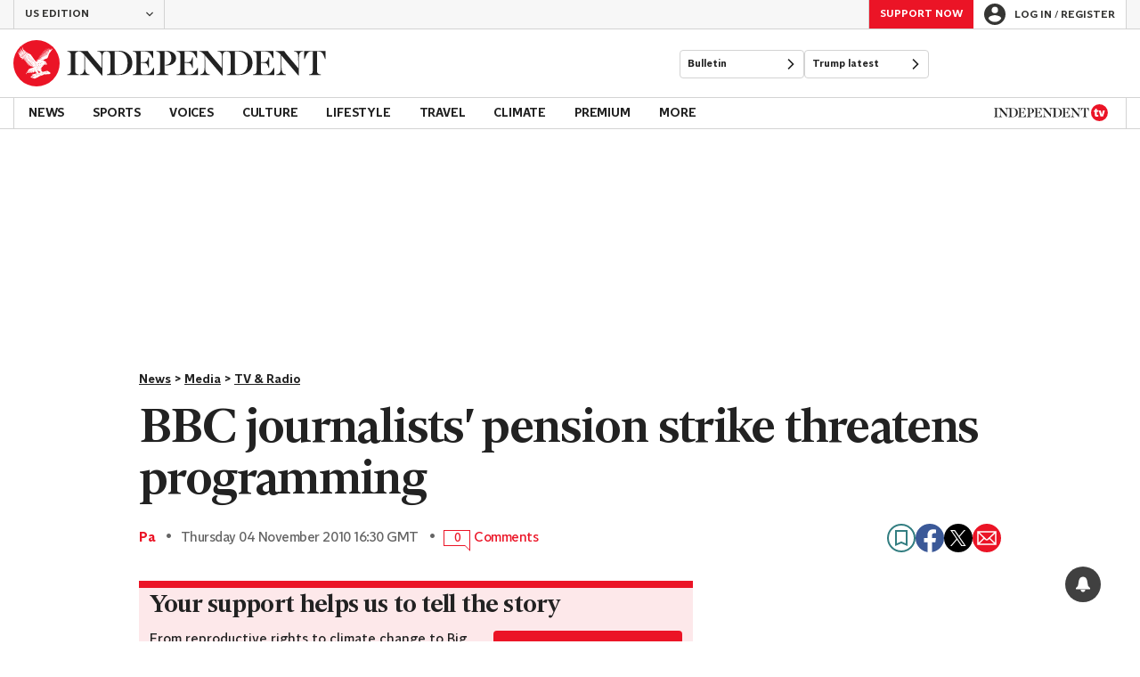

--- FILE ---
content_type: application/javascript; charset=UTF-8
request_url: https://www.independent.co.uk/_build/main.643683ff5917561d56c4.js
body_size: 53853
content:
"use strict";(self.webpackChunk_indy_flow_web=self.webpackChunk_indy_flow_web||[]).push([[8792],{451:(e,t,i)=>{i.d(t,{U$:()=>a});var n=i(51352);const o=()=>{var e;null===(e=document.querySelector(`.${n.Wd}`))||void 0===e||null===(e=e.classList)||void 0===e||e.remove(n.Wh)},r=()=>{var e;null===(e=window.braze)||void 0===e||e.openSession(),Notification.requestPermission(),o()},a=()=>{const e=document.querySelector(`.${n.ve}`),t=document.querySelector(`.${n.fv}`);null==e||e.addEventListener("click",r),null==t||t.addEventListener("click",()=>o())}},1306:(e,t,i)=>{i.d(t,{CU:()=>s,Js:()=>a});var n=i(86764),o=i(98516),r=(i(1306),i(36578));o.kw,o.OK,o.FE,o.cx,o.Ch,o.DM,o.t7,o.oC,o.LI,o.Ui,o.Ez,o.tP,o.XO,o.XO,o.Gh,o.Gh;const a=()=>{const{pushNotificationSDKPath:e}=window.JSGlobals.taboola||{};e&&(0,r.kG)(e,{parent:document.head})},s=()=>{const e=localStorage.getItem(n.Ws);e&&(window._tfa=window._tfa=[],window._tfa.push({notify:"subscription",name:"subscription-completed",sourceurl:e}),(0,r.kG)(["//cdn.taboola.com/libtrc/unip/1018671/tfa.js"]))}},3962:(e,t,i)=>{i.d(t,{Cg:()=>a,Cs:()=>n,EP:()=>c,N1:()=>l,NB:()=>d,QX:()=>p,R5:()=>g,V2:()=>m,W:()=>u,Xn:()=>r,ai:()=>o,i:()=>b,mj:()=>w,n5:()=>s,pe:()=>_});const n="/",o="/web-push",r="/subscribe",a="/subscribe/consent",s="/subscribe/newsletter",l="/subscribe/register",c="/subscribe/payment",d="/subscribe/newsletter/register",p="/subscribe/newsletter/payment",u="/donate/register",m="/donate/payment",b="/login",_="/user/logout",g="/travel/hotels",w=[b,"/register",r,s,"/subscribe/newsletter/confirmation","/donate","/profile","/newsletters"]},9037:(e,t,i)=>{i.d(t,{ew:()=>o,sf:()=>n});const n=()=>{var e,t,i;return/iPhone/.test((null===(e=navigator)||void 0===e||null===(e=e.userAgentData)||void 0===e?void 0:e.platform)||(null===(t=navigator)||void 0===t?void 0:t.platform)||(null===(i=navigator)||void 0===i?void 0:i.userAgent))},o=()=>{return n()||!!/iPad/.test((null===(o=navigator)||void 0===o||null===(o=o.userAgentData)||void 0===o?void 0:o.platform)||(null===(r=navigator)||void 0===r?void 0:r.platform)||(null===(a=navigator)||void 0===a?void 0:a.userAgent))||/MacIntel/.test(navigator.platform||navigator.userAgent)&&navigator.maxTouchPoints>1&&!window.MSStream||/iPod/.test((null===(e=navigator)||void 0===e||null===(e=e.userAgentData)||void 0===e?void 0:e.platform)||(null===(t=navigator)||void 0===t?void 0:t.platform)||(null===(i=navigator)||void 0===i?void 0:i.userAgent));var e,t,i,o,r,a}},9679:(e,t,i)=>{i.d(t,{O:()=>o});const n=(e,t,i={})=>{const n=new URLSearchParams;return n.set("__amp_source_origin",window.location.origin),Object.keys(i).forEach(e=>{n.set(e,i[e])}),fetch(`/internal-api/${e}?${n.toString()}`,t)},o={post:(e,t,i)=>n(e,{method:"POST",mode:"same-origin",cache:"no-cache",credentials:"same-origin",headers:{"Content-Type":"application/json"},body:JSON.stringify(t)},i),get:(e,t)=>n(e,{method:"GET"},t),delete:(e,t)=>n(e,{method:"DELETE"},t)}},10867:(e,t,i)=>{i.d(t,{P4:()=>a,Yr:()=>r,ah:()=>s,nn:()=>l});var n=i(42672),o=i(39849);n.FB,n.Ts;const r="monthly",a="single",s=r,l={[r]:o.jl,[a]:o.aZ},c=e=>`https://static.independent.co.uk/static-assets/images/${e}`;c("donate/hero-mobile.jpg"),c("donate/hero-tablet.jpg"),c("donate/hero-desktop.png")},11642:(e,t,i)=>{i.d(t,{A:()=>n});const n=function(){window.dataLayer=window.dataLayer||[],window.dataLayer.push(arguments)}},14843:(e,t,i)=>{i.d(t,{Rc:()=>n,Sj:()=>p,Yg:()=>l,cl:()=>d,dh:()=>a,et:()=>r,it:()=>s,pU:()=>c,vn:()=>o});let n=function(e){return e.CARD="card",e.DIRECT_DEBIT="direct-debit",e.DIRECT_DEBIT_GOCARDLESS="direct-debit-gocardless",e.STRIPE="stripe",e.PAYPAL="paypal",e.APPLE_PAY="apple-pay",e.UNKNOWN="unknown",e}({}),o=function(e){return e.APP="app",e.WEB="web",e.EXTERNAL="external",e}({}),r=function(e){return e.ANNUAL="yearly",e.MONTHLY="monthly",e.ONE_OFF="single",e}({}),a=function(e){return e.ANNUAL="annual",e.MONTHLY="monthly",e.ONE_OFF="one-off",e}({}),s=function(e){return e.ACTIVE="active",e.PAUSED="paused",e.CANCELLED="cancelled",e.LAPSED="lapsed",e.EXPIRED="expired",e.RENEWED="renewed",e.PENDING="pending",e.UPGRADED="upgraded",e}({}),l=function(e){return e.AD_FREE_ONLY="ad-free",e.AD_FREE_PREMIUM="ad-free-premium",e.PREMIUM="premium",e.DONATION="donation",e.DONATION_SINGLE="donation-single",e.FOOTBALL_NEWSLETTER="football-newsletter",e}({}),c=function(e){return e.PREMIUM="premium",e.BASE="base",e}({}),d=function(e){return e.COMPLETE="complete",e.ACTIVE="active",e.PENDING="pending",e.UNKNOWN="unknown",e}({}),p=function(e){return e.IMMEDIATELY="0",e.END_OF_CURRENT_BILLING_PERIOD="1",e.NEXT_SELL_DATE="2",e.END_OF_CURRENT_SCHEDULED_PERIOD="3",e}({})},15528:(e,t,i)=>{i.d(t,{A:()=>o});var n=i(11642);const o=(e,t)=>(0,n.A)("event",e,t)},15709:(e,t,i)=>{i.d(t,{Ay:()=>b,zl:()=>m});var n=i(13561),o=i(76745),r=i(83022),a=i(99016),s=i(36578),l=i(66692),c=i(451),d=i(59654),p=i(15709);function u(e,t){var i=Object.keys(e);if(Object.getOwnPropertySymbols){var n=Object.getOwnPropertySymbols(e);t&&(n=n.filter(function(t){return Object.getOwnPropertyDescriptor(e,t).enumerable})),i.push.apply(i,n)}return i}const m=()=>{const e=(0,l.Ri)(o.kA);var t;e&&(null===(t=window.braze)||void 0===t||t.changeUser(e))},b=async()=>{if(!!window.braze)return p.zl(),!0;try{var e;if(!await(0,a.D)("5ed8c49c4b8ce4571c7ad801","braze"))return!1;const{braze:{sdkAPIKey:t="",sdkEndpoint:i=""}={}}=window.JSGlobals;return await(0,s.kG)(["https://js.appboycdn.com/web-sdk/4.8/braze.min.js"]),null===(e=window.braze)||void 0===e||e.initialize(t,function(e){for(var t=1;t<arguments.length;t++){var i=null!=arguments[t]?arguments[t]:{};t%2?u(Object(i),!0).forEach(function(t){(0,n.A)(e,t,i[t])}):Object.getOwnPropertyDescriptors?Object.defineProperties(e,Object.getOwnPropertyDescriptors(i)):u(Object(i)).forEach(function(t){Object.defineProperty(e,t,Object.getOwnPropertyDescriptor(i,t))})}return e}({baseUrl:i,manageServiceWorkerExternally:!0,requireExplicitInAppMessageDismissal:!0,minimumIntervalBetweenTriggerActionsInSeconds:0},!1)),m(),(0,c.U$)(),document.dispatchEvent(new CustomEvent(r.wS)),!0}catch(e){return(0,d.error)("Error initializing braze sdk",e),!1}}},19592:(e,t,i)=>{i.d(t,{Hr:()=>r,Ri:()=>n,TV:()=>o});const n=(e,t=null)=>{const i=`; ${document.cookie}`.split(`; ${e}=`);return 2===i.length?decodeURIComponent(i.pop().split(";").shift()):t},o=(e,t,i)=>{const n=new Date;if(i&&(i.days||i.hours)){const e=i.days?24*i.days*60*60*1e3:60*i.hours*60*1e3;n.setTime(n.getTime()+e)}const o=[];o.push(`${e}=${encodeURIComponent(t)}`),o.push("path=/"),o.push("secure"),i&&o.push(`expires=${n.toUTCString()}`),document.cookie=o.join(";")},r=e=>null!==n(e)},19672:(e,t,i)=>{i.d(t,{UB:()=>n,XS:()=>a,YA:()=>o,YD:()=>s,zO:()=>r});const n="B10",o="B14",r="E1",a="E2",s="F3"},23816:(e,t)=>{Object.defineProperty(t,"__esModule",{value:!0}),t.SW_FILENAME=t.SCRIPT_FILENAME=t.PUBLIC_PATH=t.ENTRY_FILENAME=t.BUILD_PATH=t.APP_BASE_PATH=void 0;t.APP_BASE_PATH="app",t.BUILD_PATH="_build",t.PUBLIC_PATH="public",t.SCRIPT_FILENAME="main.js",t.SW_FILENAME="sw.js",t.ENTRY_FILENAME="entry.js"},25374:(e,t,i)=>{i.d(t,{F:()=>r});var n=i(76745),o=i(66692);const r=()=>"true"===(0,o.Ri)(n.iR)},27102:(e,t,i)=>{i.d(t,{g:()=>a});var n=i(89584),o=i(36578),r=i(32531);const a=async e=>{const t=(0,r.RX)();if(!t)throw new Error(`reCAPTCHA error: ${n.X6}`);try{await(0,o.kG)([`${n.JN}${t}`]),await(0,r.Vc)();return await grecaptcha.execute(t,{action:e})}catch(e){if(e instanceof Error)throw new Error(`reCAPTCHA error: ${e.message}`);throw e}}},27941:(e,t,i)=>{i.d(t,{A:()=>o});var n=i(59654);const o=()=>{var e;null===(e=window.braze)||void 0===e||e.requestImmediateDataFlush(e=>{e||(0,n.warn)("Braze data flush was unsuccessful")})}},29949:(e,t,i)=>{i.d(t,{FE:()=>O,Jo:()=>y,P$:()=>A,Re:()=>E,Tw:()=>j,eN:()=>P,hl:()=>k,k3:()=>C,ll:()=>I});var n=i(13561),o=i(76745),r=i(91456),a=i(79348),s=i(86764),l=(i(3962),i(39849)),c=i(82260),d=i(40841),p=(i(36578),i(68464)),u=i(19592),m=i(53333),b=i(63966),_=i(1306),g=i(29949),w=i(9679),v=i(69370);function f(e,t){var i=Object.keys(e);if(Object.getOwnPropertySymbols){var n=Object.getOwnPropertySymbols(e);t&&(n=n.filter(function(t){return Object.getOwnPropertyDescriptor(e,t).enumerable})),i.push.apply(i,n)}return i}function h(e){for(var t=1;t<arguments.length;t++){var i=null!=arguments[t]?arguments[t]:{};t%2?f(Object(i),!0).forEach(function(t){(0,n.A)(e,t,i[t])}):Object.getOwnPropertyDescriptors?Object.defineProperties(e,Object.getOwnPropertyDescriptors(i)):f(Object(i)).forEach(function(t){Object.defineProperty(e,t,Object.getOwnPropertyDescriptor(i,t))})}return e}const y=()=>{var e;const t=document.getElementById(a.dYe);return(null==t||null===(e=t.dataset)||void 0===e?void 0:e.subscriptionResourceTrackingName)||l.n6},k=()=>{(0,u.TV)(o.iR,!0,{days:3650}),setTimeout(()=>{(0,v.V)("/subscribe/confirmation")})},I=()=>{window.tp.push(["addHandler","checkoutComplete",g.hl])},P=()=>{window.tp.push(["addHandler","customEvent",({eventName:e})=>{if("close-has-access"!==e)return;const t=g.Jo(),i=localStorage.getItem(s.fL),n=!!i,o=[l.aZ,l.jl].includes(t);if((0,b.Ei)(r.I),!o)return n?(localStorage.removeItem(s.fL),void(0,v.V)(i)):void(0,v.V)("/subscribe");(0,v.V)((0,p.g8)())}])};let S=!1;const O=(e={})=>{if(S)return;S=!0;const t=Object.keys(e),i=(0,b.SA)(r.I);window.tp=window.tp||[],window.tp.push(["addHandler","startCheckout",()=>(0,m.dispatchPaymentFormLoaded)(h(h(h({},e),i),(0,c.A)()))]),window.tp.push(["addHandler","checkoutComplete",()=>{(0,m.dispatchPaymentDetailsSuccess)(h(h({},e),i)),(0,_.CU)(),(0,b.Ei)(t),d.Ay.clear()}]),window.tp.push(["addHandler","checkoutError",()=>{(0,b.Ei)(t),(0,m.dispatchPaymentDetailsFailed)(e)}])},E=({offerId:e="",termId:t="",trackingData:i={},promoCode:n="",showCloseButton:o=!0}={})=>{g.FE(i),window.tp=window.tp||[],window.tp.push(["init",()=>{window.tp.offer.show(h({offerId:e,termId:t,showCloseButton:o},n&&{promoCode:n}))}])},A=()=>{window.tp=window.tp||[],window.tp.push(["init",()=>{window.tp.myaccount.show({displayMode:"inline",containerSelector:`#${a.b8i}`})}])},j=()=>{window.tp=window.tp||[],window.tp.push(["addHandler","customEvent",async({eventName:e,params:t})=>{if("default-payment-method"===e){const e=t.method;if((await w.O.post("profile/set-default-payment-method",{desiredPaymentMethodId:e})).ok)return void g.P$();console.warn("Warning: failed to update default payment method.")}}])},C=()=>{window.tp=window.tp||[],window.tp.push(["addHandler","checkoutComplete",()=>{setTimeout(()=>{(0,v.V)("/subscribe/confirmation?save_offer=true")})}])}},32531:(e,t,i)=>{i.d(t,{Ay:()=>c,RX:()=>r,Vc:()=>a});var n=i(89584),o=i(36578);const r=()=>{var e,t;return null!==(e=null===(t=window.JSGlobals)||void 0===t?void 0:t.recaptureV3Key)&&void 0!==e?e:null},a=()=>new Promise((e,t)=>{try{var i;null===(i=grecaptcha)||void 0===i||i.ready(e)}catch(e){t(e instanceof Error?e:new Error(String(e)))}});let s=!1,l=null;const c=async()=>{if(!s)return l||(l=(async()=>{try{const e=r();if(!e)throw new Error(n.X6);await(0,o.kG)([`${n.JN}${e}`]),await a(),s=!0}catch(e){if(l=null,e instanceof Error)throw new Error(`reCAPTCHA error: ${e.message}`);throw e}})(),l)}},33560:(e,t,i)=>{i.d(t,{E3:()=>o,bH:()=>a,fj:()=>r,oZ:()=>n});const n=e=>e.map(({customer:e,rating:t})=>`${e}-${t}`),o=e=>n(e).join(","),r=e=>e.map(({label:e})=>e),a=e=>r(e).join(",")},36028:(e,t,i)=>{var n=i(23816);e.exports={APP_BASE_PATH:n.APP_BASE_PATH,BUILD_PATH:n.BUILD_PATH,PUBLIC_PATH:n.PUBLIC_PATH,SW_FILENAME:n.SW_FILENAME,SCRIPT_FILENAME:n.SCRIPT_FILENAME,ENTRY_FILENAME:n.ENTRY_FILENAME}},38827:(e,t,i)=>{i.d(t,{D9:()=>a,H2:()=>m,P2:()=>r,Re:()=>s,W4:()=>c,Y5:()=>l,ck:()=>d,k$:()=>n,ot:()=>u,sI:()=>p,uj:()=>o});const n="bookmarks",o="Newsletters Page",r="Nav subscribe CTA",a="Donations",s="Independent App - UK ROW",l="Independent App - US",c="Subscription",d="Register Wall with the Register Form",p="Nav register CTA",u="Subscribe direct",m="Bulletin App"},39849:(e,t,i)=>{i.d(t,{aZ:()=>r,jl:()=>o,n6:()=>n,ri:()=>a});const n="IP + Daily Editions",o="Supporter Donation - Monthly",r="Supporter Donation - One-off",a="Miguel Delaney Inside Football Membership"},40602:(e,t,i)=>{i.d(t,{eK:()=>s,mj:()=>a,sb:()=>r,vq:()=>o});var n=i(52092);const o=e=>e instanceof Element,r=e=>e instanceof HTMLElement;function a(e){return n.lV.test(e)}function s(e){return e.startsWith("font:")||e.startsWith("letter-spacing:")||e.includes(":")}},40841:(e,t,i)=>{i.d(t,{Ay:()=>l,NP:()=>s,Y9:()=>a});var n=i(95596);const o="params",r=(0,n.A)("__LAST_ARTICLE__"),a=e=>{const t=Object.fromEntries(Object.entries(e).map(([e,t])=>[`last_${e}`,t]));r.store(o,JSON.stringify(t))},s=()=>{const e=r.get(o);return e?JSON.parse(e):null},l=r},41282:(e,t,i)=>{i.d(t,{AO:()=>b,Ar:()=>s,CP:()=>h,EU:()=>v,Hs:()=>d,Lx:()=>_,Oy:()=>o,PH:()=>k,QR:()=>r,VI:()=>f,WI:()=>y,We:()=>c,Yz:()=>w,aN:()=>g,eF:()=>u,oc:()=>m,sl:()=>l,sx:()=>a,wC:()=>I,wL:()=>p});var n=i(41756);const o="link_click_label",r="topic_link_click_label",a="link_click_position",s="Article in-line Link",l="Article in-line Link (Topic Page)",c="Article in-line Link (Non-Topic Page)",d=n.a1,p="Article Topic Tag Link",u="Live Blog In-line Article Link",m="Liveblog Key Points",b="Most Commented (Section Page)",_="Article Bullet Related Link",g="Live Blog Article Bullet Related Link",w="RHR Bulletin",v="RHR Most Popular",f="RHR Popular Videos",h="Compare Table Pop-up",y="Comparison Carousel - Compare Checkbox Selected",k="Comparison Carousel - Read Review Link Click",I="Comparison Modal - Read Review Link Click"},41367:(e,t,i)=>{i.d(t,{Yf:()=>r,_N:()=>o,gs:()=>s,q2:()=>a,tX:()=>n});const n="Visible Nav",o="Burger Nav",r="Bulletin Nav",a="Premium Nav",s="Anchor Nav"},41756:(e,t,i)=>{i.d(t,{a1:()=>n,k5:()=>o});const n="Next Article";let o=function(e){return e.ACCEPT_ALL="Accept All",e.REJECT_ALL="Reject All",e.LOG_IN="Log In",e.PRIVACY_POLICY="Privacy Policy",e.PRIVACY_MANAGER="Privacy Manager",e}({})},42672:(e,t,i)=>{i.d(t,{FB:()=>n,Gc:()=>a,Ts:()=>o,vV:()=>r});const n="uk",o="us",r="eu",a="others"},44020:(e,t,i)=>{i(4795)},45993:(e,t,i)=>{i.d(t,{Fd:()=>o,Pu:()=>n});i(79348),i(64931),i(47970),i(63545),i(36578),i(45993);const n=()=>{const e=window.tp||[];return window.tp=e,e},o=(...e)=>{n().push(...e)}},47753:(e,t,i)=>{function n(e){throw new Error(`Unhandled case: ${e}`)}i.d(t,{J:()=>n})},47970:(e,t,i)=>{i(3962)},49003:(e,t,i)=>{i.d(t,{Dh:()=>o,W_:()=>n,eK:()=>a,g3:()=>s,lh:()=>c,s3:()=>l,tE:()=>r});const n="header-mobile-support-button",o="reg-login-button-support",r="/subscribe?itm_channel=native&itm_campaign=burger_subscribe",a="/independentpremium",s="/login",l="/profile",c="regSourceMethod"},52675:(e,t,i)=>{i.d(t,{C:()=>n});const n="support-drawer-button-amp"},55184:(e,t,i)=>{i.d(t,{w:()=>n});const n=e=>{var t;return null===(t=window.JSGlobals)||void 0===t||null===(t=t.featureFlags)||void 0===t?void 0:t[e]}},55419:(e,t,i)=>{i.d(t,{A1:()=>x,Bo:()=>_,Cd:()=>P,Er:()=>v,G5:()=>d,Hk:()=>o,J1:()=>k,JK:()=>m,KP:()=>L,Ky:()=>u,LV:()=>l,R2:()=>p,VL:()=>A,Yn:()=>a,a8:()=>C,aA:()=>S,dJ:()=>R,eb:()=>I,et:()=>h,f$:()=>y,fO:()=>f,g5:()=>N,g7:()=>s,gA:()=>E,i:()=>T,j2:()=>D,mV:()=>M,n0:()=>c,qV:()=>w,qb:()=>b,s1:()=>n,sz:()=>O,yR:()=>r,z0:()=>g,zS:()=>j});const n="overview",o="details",r="password",a="payments",s="manage",l="newsletters",c="subscription-banner-errored",d="subscription-banner-cancelled",p="subscription-banner-reactivated",u="subscription-banner-renewed",m="subscription-banner-upgraded",b="nav-details",_="nav-password",g="nav-payments",w="nav-manage",v="nav-newsletters",f="header-overview",h="header-details",y="header-password",k="header-payments",I="header-manage",P="Account Overview",S="My Details",O="Change Password",E="Payments & Billing",A="Manage Subscriptions & Memberships",j="Newsletters",C="First name",L="Last name",D="Year of birth",T="Commenting name",x="Email address",R="Current password",N="New password",M="Re-type new password"},57025:(e,t,i)=>{i.d(t,{fl:()=>l,J4:()=>a,fP:()=>s});var n=i(86764),o=i(95062);class r{constructor(e,t="/"){this.key=e,this.fallback=t}retrieve(){return localStorage.getItem(this.key)||this.fallback}store(e){localStorage.setItem(this.key,e)}storePath(e){const t=(0,o.Ck)(e);localStorage.setItem(this.key,t)}storeCurrentURL(){const e=(0,o.bp)();localStorage.setItem(this.key,e)}clear(){localStorage.removeItem(this.key)}}const a=new r(n.gv),s=new r(n.sU),l=new r(n.fL)},58044:(e,t,i)=>{i.d(t,{Me:()=>l,W1:()=>a,gy:()=>n,pN:()=>s,uV:()=>r,yB:()=>o});const n="jw_player",o="video-youtube",r="youtube",a="image",s="video-jwplayer",l="video"},59469:(e,t,i)=>{i.d(t,{A:()=>o});var n=i(66092);const o=()=>{const e=n.BY-1;return window.matchMedia(`(max-width: ${e}px)`).matches}},59654:(e,t,i)=>{i.r(t),i.d(t,{error:()=>_,group:()=>p,groupEnd:()=>u,log:()=>m,logWithPrefix:()=>g,shouldLog:()=>c,shouldLogToSentry:()=>d,warn:()=>b});var n=i(85239),o=i(66692),r=i(86021),a=i(59654);let s,l;const c=()=>{if("undefined"==typeof window)return{NODE_ENV:"production",npm_config_domain:""}.SERVER!==n.u0;if("undefined"!=typeof window&&void 0===s){var e;const t=new URLSearchParams(null===(e=window)||void 0===e||null===(e=e.location)||void 0===e?void 0:e.search);s=t.has("__DEBUG__")}return s||"true"===(0,o.Ri)("__DEBUG__")},d=()=>(void 0===l&&(l=(0,r.t)()),l),p=(...e)=>{c()&&console.group(...e)},u=(...e)=>{c()&&console.groupEnd(...e)},m=(...e)=>{c()&&console.log(...e)},b=(...e)=>{var t;const i=c(),n=d();i&&console.warn(...e),n&&(null===(t=window.Sentry)||void 0===t||t.captureException(...e))},_=(...e)=>{var t;const i=c(),n=d();i&&console.error(...e),n&&(null===(t=window.Sentry)||void 0===t||t.captureException(...e))},g=(e,t)=>(...i)=>{const n=a[e],[o,...r]=i;n(`${t} ${o}`,...r)}},62372:(e,t,i)=>{i.d(t,{KW:()=>l,_g:()=>r,g5:()=>n,gf:()=>o,ko:()=>a,wv:()=>s});const n="UK",o="US",r="AS",a="UK or EEA",s="ROW",l="ES"},63115:(e,t,i)=>{i.d(t,{A:()=>r});var n=i(81427),o=i(2851);const r=()=>{"page_type"in window.digitalData&&o.A.store(n.JL,window.digitalData.page_type),"article_id_root"in window.digitalData&&o.A.store(n.IV,String(window.digitalData.article_id_root)),"article_topic_tags"in window.digitalData&&o.A.store(n.FZ,window.digitalData.article_topic_tags)}},63545:(e,t,i)=>{i(92190)},66926:(e,t,i)=>{i.d(t,{v:()=>n});let n=function(e){return e.SUBSCRIBE="subscribe",e.DONATE="donation",e.REGISTER="registration",e}({})},68464:(e,t,i)=>{i.d(t,{BS:()=>_,SL:()=>w,g8:()=>b,nv:()=>m,r_:()=>u,xQ:()=>g});var n=i(13561),o=i(29051),r=i(3962),a=i(90513),s=i(95062);i(14843);const l=["offerId","termId"],c=["offerId","termId"];function d(e,t){var i=Object.keys(e);if(Object.getOwnPropertySymbols){var n=Object.getOwnPropertySymbols(e);t&&(n=n.filter(function(t){return Object.getOwnPropertyDescriptor(e,t).enumerable})),i.push.apply(i,n)}return i}function p(e){for(var t=1;t<arguments.length;t++){var i=null!=arguments[t]?arguments[t]:{};t%2?d(Object(i),!0).forEach(function(t){(0,n.A)(e,t,i[t])}):Object.getOwnPropertyDescriptors?Object.defineProperties(e,Object.getOwnPropertyDescriptors(i)):d(Object(i)).forEach(function(t){Object.defineProperty(e,t,Object.getOwnPropertyDescriptor(i,t))})}return e}const u=e=>(0,s._c)("/thank-you",e),m=(e,t=!1)=>{const{offerId:i,termId:n}=e,c=(0,o.A)(e,l),d=(0,a.tP)({offerId:i,termId:n});return(0,s._c)(`${t?r.n5:r.Xn}/payment`,p(p({},d),c))},b=(e={})=>(0,s._c)("/donate",e),_=e=>{const{offerId:t,termId:i}=e,n=(0,o.A)(e,c),r=(0,a.tP)({offerId:t,termId:i});return(0,s._c)("/donate/payment",p(p({},r),n))},g=e=>(0,s._c)("/donate/register",e),w=()=>"/forgotten-password"},69370:(e,t,i)=>{i.d(t,{V:()=>n});const n=e=>{location.href=e}},70588:(e,t,i)=>{i.d(t,{FN:()=>_,T5:()=>f,Vi:()=>v,__:()=>g});var n=i(13561),o=i(79348),r=i(94766),a=i(38827),s=i(82260),l=i(69370),c=i(68464),d=i(57025),p=i(10867),u=i(66926);function m(e,t){var i=Object.keys(e);if(Object.getOwnPropertySymbols){var n=Object.getOwnPropertySymbols(e);t&&(n=n.filter(function(t){return Object.getOwnPropertyDescriptor(e,t).enumerable})),i.push.apply(i,n)}return i}function b(e){for(var t=1;t<arguments.length;t++){var i=null!=arguments[t]?arguments[t]:{};t%2?m(Object(i),!0).forEach(function(t){(0,n.A)(e,t,i[t])}):Object.getOwnPropertyDescriptors?Object.defineProperties(e,Object.getOwnPropertyDescriptors(i)):m(Object(i)).forEach(function(t){Object.defineProperty(e,t,Object.getOwnPropertyDescriptor(i,t))})}return e}const _=()=>{const e=(0,c.g8)({[r.cN]:a.D9});d.J4.storeCurrentURL(),(0,l.V)(e)},g=()=>{const e=d.J4.retrieve();d.J4.clear(),(0,l.V)(e)},w=e=>{const{[o.RCF]:t}=e;return t},v=({data:e,offers:t})=>{var i;const{[o.NDf]:n}=e,r=w(e);if(!r)return;return null===(i=t[r])||void 0===i?void 0:i.terms.find(e=>e.termId===n)},f=({data:e,offers:t,redirectUrl:i})=>{const n=w(e),o=v({data:e,offers:t});if(n&&o)return b(b({journey_type:u.v.DONATE,subscription_package:p.nn[n],subscription_length:o.commitment.length,subscription_price:o.commitment.trackingPrice},i&&{subscription_redirect_url:i}),(0,s.A)())}},70750:(e,t,i)=>{i.d(t,{b:()=>a});var n=i(79348),o=i(86764),r=i(94766);const a=(e,t)=>{const i=document.getElementById(n.H9d),a=document.getElementById(n.n8D);a&&a.setAttribute("href",function(e,t){if(!e&&!t)return"/register";const i=new URLSearchParams;return e&&i.append(r.cN,e),t&&i.append(r.MF,t),`/register?${i.toString()}`}(e,t)),localStorage.setItem(o.h$,window.location.href),localStorage.setItem(o.lH,e),localStorage.setItem(o.j7,t),i&&i.click()}},71428:(e,t,i)=>{i.d(t,{i:()=>o});var n=i(84981);const o=e=>{var t;return null!==(t={[n.z]:"Light mode",[n.v]:"Dark mode"}[e])&&void 0!==t?t:"Light mode"}},72024:(e,t,i)=>{i.d(t,{A:()=>n});const n=()=>{var e;const t=null===(e=window.JSGlobals)||void 0===e||null===(e=e.ga4)||void 0===e?void 0:e.id;if(!t)throw new Error("No GA4 ID detected in JSGlobals");return t}},75465:(e,t,i)=>{var n=i(13561),o=i(76745),r=i(51352),a=i(78872),s=i(42672),l=i(46949);var c=i(2851),d=i(83022),p=i(63115),u=i(55419);const m="event7",b="event20",_="event21",g="event23",w="event24",v="event27",f="event34",h="event37",y="event68",k="event78",I="event85",P="event86",S="event87",O="event108",E="event99",A="event110",j="prop1",C="prop2",L="prop3",D="prop5",T="prop6",x="prop7",R="prop8",N="prop9",M="prop10",U="prop11",B="prop12",G="prop13",V="prop14",$="prop15",J="prop16",W="prop19",z="prop20",F="prop21",q="prop22",H="prop23",Y="prop24",K="prop25",X="prop26",Q="prop27",Z="prop28",ee="prop30",te="prop31",ie="prop32",ne="prop34",oe="prop36",re="prop37",ae="prop38",se="prop39",le="prop40",ce="prop41",de="prop42",pe="prop43",ue="prop44",me="prop45",be="prop46",_e="prop47",ge="prop48",we="prop49",ve="prop50",fe="prop64",he="prop65",ye="prop66",ke="prop67",Ie="prop68",Pe="prop69",Se="prop70",Oe="prop71",Ee="prop72",Ae="prop75",je="prop90",Ce="prop42",Le="prop102",De="prop104",Te="eVar1",xe="eVar2",Re="eVar3",Ne="eVar4",Me="eVar8",Ue="eVar9",Be="eVar10",Ge="eVar11",Ve="eVar12",$e="eVar13",Je="eVar14",We="eVar16",ze="eVar17",Fe="eVar19",qe="eVar20",He="eVar21",Ye="eVar22",Ke="eVar23",Xe="eVar24",Qe="eVar24",Ze="eVar26",et="eVar27",tt="eVar31",it="eVar36",nt="eVar37",ot="eVar39",rt="eVar41",at="eVar42",st="eVar43",lt="eVar44",ct="eVar45",dt="eVar46",pt="eVar47",ut="eVar48",mt="eVar49",bt="eVar50",_t="eVar51",gt="eVar52",wt="eVar53",vt="eVar54",ft="eVar64",ht="eVar67",yt="eVar68",kt="eVar69",It="eVar70",Pt="eVar71",St="eVar72",Ot="eVar75",Et="eVar89",At="eVar90",jt="eVar91",Ct="eVar92",Lt="eVar93",Dt="eVar94",Tt="eVar100",xt="eVar96",Rt="eVar97",Nt="eVar42",Mt="eVar102",Ut="eVar105",Bt="eVar104";var Gt=i(29051);const Vt=["subscription_package","subscription_length","subscription_price","subscribe_button_version","initial_selected_package"],$t="marketing_opt_in",Jt=e=>{let{subscription_package:t,subscription_length:i,subscription_price:n,subscribe_button_version:o,initial_selected_package:r}=e,a=(0,Gt.A)(e,Vt);return Object.fromEntries([[st,t],[lt,i],[ct,n],[bt,o],...Object.keys(a).includes($t)?[[ut,a[$t]?"Opt in":"Opt out"]]:[],[At,r]].filter(([,e])=>void 0!==e))},Wt=e=>`D=v${e.slice(4)}`,zt=(e,t={},i=[],n=window[JSGlobals.ADOBE_ANALYTICS_OBJECT])=>{const o=[],r={};i.length&&(o.push("events"),r.linkTrackEvents=i.join(","),r.events=r.linkTrackEvents);const a=Object.fromEntries(Object.entries(t).filter(([,e])=>void 0!==e)),s=[...o,...Object.keys(a)];s.length&&(r.linkTrackVars=s.join(",")),Object.entries(a).forEach(([e,t])=>{r[e]=t}),n.tl(!0,"o",e,r)};function Ft(e,t){var i=Object.keys(e);if(Object.getOwnPropertySymbols){var n=Object.getOwnPropertySymbols(e);t&&(n=n.filter(function(t){return Object.getOwnPropertyDescriptor(e,t).enumerable})),i.push.apply(i,n)}return i}function qt(e){for(var t=1;t<arguments.length;t++){var i=null!=arguments[t]?arguments[t]:{};t%2?Ft(Object(i),!0).forEach(function(t){(0,n.A)(e,t,i[t])}):Object.getOwnPropertyDescriptors?Object.defineProperties(e,Object.getOwnPropertyDescriptors(i)):Ft(Object(i)).forEach(function(t){Object.defineProperty(e,t,Object.getOwnPropertyDescriptor(i,t))})}return e}const Ht={adblock_detected:()=>{zt("Adblock Detected",{[it]:"Native",[at]:"Adblock Detected",[oe]:Wt(it),[de]:Wt(at)},["event105"])},article_bookmark:e=>{zt("Article Bookmark",{[z]:e.article_id},["event17"])},article_bulleted_list_click:e=>{c.A.store("link_click_label","Article Bullet Related Link"),c.A.store("link_click_position",e.bulleted_list_position)},article_share:e=>{zt("Article Share",{[Ue]:e.article_id,[Fe]:e.article_category,[at]:e.share_provider,[St]:e.share_provider,[N]:Wt(Ue),[W]:Wt(Fe),[de]:Wt(at),[Ee]:Wt(St)},["event10","event41"])},article_topic_tag_click:e=>{c.A.store("link_click_label","Article Topic Tag Link"),c.A.store("topic_tag",e.tag)},auto_renewal_off:()=>{zt("Auto Renewal Off",{},["event29"])},blog_post_article_link_click:e=>{c.A.store("link_click_label","Live Blog In-line Article Link"),c.A.store("link_click_position",e.article_link_position)},burger_menu_click:()=>{zt("Burger Menu Click",{},["event80"])},change_payment_method:e=>{zt("Payment Method Selected",qt(qt({},Jt(e)),{},{[At]:e.initial_selected_package,[jt]:e.name_form_field,[pe]:Wt(st),[ue]:Wt(lt),[me]:Wt(ct)}),["event75"])},change_subscription_package:e=>{zt("Subscription Package Changed",qt(qt({},Jt(e)),{},{[pe]:Wt(st),[ue]:Wt(lt),[me]:Wt(ct)}),["event76"])},comment:e=>{zt("Article Comment",{[N]:e.article_id},["event12"])},comment_tab_click:e=>{zt("Article Comment Tab Click",{[rt]:"D=pageName",[at]:"Article Comment Tab",[N]:e.article_id,prop31:"Article Comment Tab",[ce]:"D=pageName",[de]:Wt(at)},["event43"])},contextual_inline_click:()=>{c.A.store("link_click_label","Article in-line Link")},contextual_inline_topic_click:()=>{c.A.store("topic_link_click_label","Article in-line Link (Topic Page)")},contextual_inline_non_topic_click:()=>{c.A.store("topic_link_click_label","Article in-line Link (Non-Topic Page)")},donation:e=>{zt("Donation Click",qt(qt({},Jt(e)),{},{[At]:e.initial_selected_package,[pe]:Wt(st),[ue]:Wt(lt),[me]:Wt(ct)}),[f])},donation_apple_pay:e=>{zt("Donation Click - Apple Pay",qt(qt({},Jt(e)),{},{[At]:e.initial_selected_package,[pe]:Wt(st),[ue]:Wt(lt),[me]:Wt(ct)}),[f])},donation_article_bottom:()=>{zt("Donation Click (Article Bottom)",{},["event36"])},edition_link_click:e=>{c.A.store("link_click_label","Edition Link"),c.A.store("link_click_text",e.edition_link_text)},expandable_prompt_cta_premium:()=>{zt("Premium Article Gate CTA Click Premium",{},[_])},expandable_prompt_cta_tide:()=>{zt("Premium Article Gate CTA Click Tide",{},[_])},focus_reg_subscription_field:(e,t=document.location.pathname)=>{zt("Form Field details",qt({[jt]:e.name_form_field},t.includes("/register")?qt(qt({},Jt(e)),{},{[At]:e.initial_selected_package,[pe]:Wt(st),[ue]:Wt(lt),[me]:Wt(ct)}):{}),["event74"])},gallery_view:()=>{zt("Gallery Image View",{[F]:"Gallery"},["event3"])},indy100_trending_link_click:e=>{zt("RHR Indy100 Trending",{[ce]:"D=pageName",[de]:Wt(at),[ke]:e.indy100_trending_link_position},[b])},ip_ebook_click:e=>{zt("My Independent Premium eBooks Click",{[at]:e.ebook_title,[de]:Wt(at)},["event69"])},ip_event_click:e=>{zt("My Independent Premium Event Click",{[at]:e.event_name,[de]:Wt(at)},["event70"])},ip_tab_click:e=>{zt("My Independent Premium Event Click",{[D]:e.tab_name,[at]:`IP ${e.tab_name}`,[de]:Wt(at)},["event18"])},liveblog_bulleted_list_click:e=>{c.A.store("link_click_label","Live Blog Article Bullet Related Link"),c.A.store("link_click_position",e.bulleted_list_position)},liveblog_key_points_click:e=>{zt("Liveblog Key Points Click",{[rt]:e.liveblog_key_points_destination,[at]:"Liveblog Key Points",[ht]:e.liveblog_key_points_position,[ce]:Wt(rt),[de]:Wt(at),[ke]:Wt(ht)},["event60"])},load_more_comments:e=>{zt("Load More Comments",{[N]:e.article_id},["event53"])},login_success:()=>{zt("Login Success",{},["event9"])},main_nav_link_click:e=>{c.A.store("link_click_label","Visible Nav"),c.A.store("link_click_text",`${e.main_nav_link_category}:${e.main_nav_link_text}`),c.A.store("link_click_position",e.main_nav_link_position),(0,p.A)()},marketing_opt:e=>{zt("Marketing Opt Changed",qt(qt({},Jt(e)),{},{[pe]:Wt(st),[ue]:Wt(lt),[me]:Wt(ct),[ge]:Wt(ut)}),[w]),c.A.store("marketing_opt_in",e.marketing_opt_in)},mega_menu_link_click:e=>{c.A.store("link_click_label","Burger Nav"),c.A.store("link_click_text",`${e.mega_menu_link_category}:${e.mega_menu_link_text}`),(0,p.A)()},most_commented_section_click:e=>{zt("Most Commented Section Click",{[rt]:e.most_commented_section_link_pagename,[at]:"Most Commented (Section Page)",[ht]:e.most_commented_section_link_position,[ce]:Wt(rt),[de]:Wt(at),[ke]:Wt(ht)},[k])},most_popular_link_click:e=>{c.A.store("link_click_label","RHR Most Popular"),c.A.store("link_click_position",e.most_popular_link_position)},bulletin_feed_link_click:e=>{c.A.store("link_click_position",e.link_location),c.A.store("link_click_label","RHR Bulletin")},most_watched_click:e=>{c.A.store("link_click_label",e.mostWatched_link_text),c.A.store("video_algorithm",e.mostWatched_algorithm)},newsletter_lite_reg_signup:e=>{zt("Newsletter Inline Signup Prompt",{[nt]:e.newsletter,[re]:Wt(nt)},["event63"])},newsletter_page_signup_button_click:e=>{zt("Newsletter Page Signup",{[nt]:e.newsletter,[re]:Wt(nt)},["event66"])},newsletter_prefs_subscribe:e=>{zt("Newsletter Prefs Subscribe",{[nt]:e.newsletter,[re]:Wt(nt)},["event64"])},newsletter_prefs_unsubscribe:e=>{zt("Newsletter Prefs Unsubscribe",{[nt]:e.newsletter,[re]:Wt(nt)},["event65"])},notification_prompt_accept:()=>{zt("Web Notification Opt In",{[at]:"Yes please",[de]:"Yes please"},["event45"])},notification_prompt_dismiss:()=>{zt("Web Notification Dismiss",{[at]:"Not now",[de]:"Not now"},["event46"])},notification_prompt_load:e=>{zt("Web Notification Prompt Load",{[Xe]:e.components_list,[Y]:Wt(Xe)},["event44"])},next_click_component_load:e=>{zt("Click Right Button Load",{[Xe]:e.components_list,[Y]:Wt(Xe)},["event4"])},payment_details_failed:e=>{zt("Payment Form Submit Failed",qt(qt({},Jt(e)),{},{[pe]:Wt(st),[ue]:Wt(lt),[me]:Wt(ct)}),["event32"])},payment_details_success:e=>{zt("Payment Form Submit Success",qt(qt({},Jt(e)),{},{[pe]:Wt(st),[ue]:Wt(lt),[me]:Wt(ct)}),[v,"event28"])},payment_form_loaded:e=>{const t=(()=>{const e=document.referrer;if(e){const t=new URL(e);if("/subscribe"===t.pathname)return t.searchParams}if("/subscribe"===document.location.pathname)return new URL(document.location.href).searchParams})();zt("Payment Form Loaded",qt(qt({},Jt(e)),{},{[pe]:Wt(st),[ue]:Wt(lt),[me]:Wt(ct)},t?{[_t]:t.get("itm_source"),[gt]:t.get("itm_medium"),[wt]:t.get("itm_campaign"),[vt]:t.get("itm_term")}:{}),["event25"])},popular_videos_link_click:e=>{c.A.store("link_click_label","RHR Popular Videos"),c.A.store("link_click_position",e.popular_videos_link_position)},premium_article_cta_premium:()=>{zt("Premium Article Gate CTA Click Premium",{},[_])},premium_article_cta_tide:()=>{zt("Premium Article Gate CTA Click Premium",{},[_])},premium_comment:e=>{zt("Article Premium Comment",{[N]:e.article_id},["event16"])},read_more_articles_link_click:e=>{c.A.store("link_click_label","Related Articles"),c.A.store("link_click_position",e.read_more_link_position)},experience_executed:e=>{zt("Piano Experience Impression",{[Lt]:e.experience_name,[Dt]:e.variant},["event84"])},registration_failed:()=>{},registration_success:e=>{const t=[g];e.marketing_opt_in&&t.push(w),e.promo_code_applied&&t.push("event26"),zt("Registration Success",qt(qt({},Jt(e)),{},{[pe]:Wt(st),[ue]:Wt(lt),[me]:Wt(ct),[ge]:Wt(ut)}),t)},registration_success_standard:e=>{const t=[g];e.marketing_opt_in&&t.push(w),zt("Registration Success",qt({},Jt(e)),t)},registration_wall_click:({registration_wall_label:e,is_register_wall_with_register_form:t})=>{if("Register Now"===e){if(!t)return void c.A.store("link_click_label",e)}else{if("Dismiss"===e)return void zt("Registration close button click",{[at]:e,[de]:Wt(at)},["event119"]);if("I'll try later"!==e&&"Log In"!==e)return}zt("Registration Gating Prompt Click",{[at]:e,[de]:Wt(at)},[y])},related_articles_link_click:e=>{const t=e.related_articles_autolink?"Auto":e.related_articles_topiclink?"Audience":"Manual",i=`Related Articles - ${t}, Related Articles ${t} Embed Position ${e.related_embed_position}`;c.A.store("link_click_label",i),c.A.store("link_click_position",e.related_articles_link_position),e.related_articles_algorithm&&c.A.store("video_algorithm",`Related Articles Video ${e.related_articles_algorithm}`);const n=`Related Articles ${t} Embed Position ${e.related_embed_position}`;c.A.store("link_click_related_embed_position",n)},search:e=>{zt("Search",{[Ne]:e.search_term,[de]:Wt(Ne)},["event1"])},selling_page_loaded:()=>{zt("Piano Selling Page loaded",{},["event8"])},show_comments_click:e=>{zt("Article Show Comments",{[N]:e.article_id,[ht]:e.show_comments_link_position,[ke]:Wt(ht)},["event42"])},sponsored_features_link_click:e=>{c.A.store("link_click_label","RHR Sponsored Features"),c.A.store("link_click_position",e.sponsored_features_link_position)},subscription_button_click:e=>{zt("Join Premium Button Click",qt(qt({},Jt(e)),{},{[bt]:e.subscribe_button_version,[pe]:Wt(st),[ue]:Wt(lt),[me]:Wt(ct),[ve]:Wt(bt)},e.selling_page_variant_click&&{[Tt]:e.selling_page_variant_click}),[_])},subscription_persistent_button_click:e=>{zt("Subscription Persistent Button Click",qt(qt({},Jt(e)),{},{[pe]:Wt(st),[ue]:Wt(lt),[me]:Wt(ct)},e.selling_page_variant_click&&{[Tt]:e.selling_page_variant_click}),["event120"])},taboola_feed_link_click:()=>{},temporary_link_click:e=>{c.A.store("link_click_label","Temp Link"),c.A.store("link_click_text",e.temp_link_text)},update_components_list:e=>{zt("Update components list",{[Xe]:e.components_list,[Y]:Wt(Xe)},[])},voucher_ticker_link_click:e=>{zt("Voucher Ticker Link Click",{[at]:e.voucher_ticker_text,[de]:Wt(at)},["event82"])},voucher_ticker_arrow_click:()=>{zt("Voucher Ticker Arrow Click",{},["event83"])},webpush_signup_click:()=>{zt("Get Started Clicks (Web Push Landing Page)",{[de]:"Get Started",[at]:"Get Started"},["event106"])},price_comparison_list_buy_now_click:({name:e,price:t})=>{zt("Price Comparison Buy Link Click",{[at]:"Price Comparison - Buy Link Click",[de]:Wt(at),[xt]:e,[Rt]:t},["event93"])},price_comparison_buttons_buy_now_click:({isLeft:e,index:t,name:i,price:n})=>{const o=`${e?"Left":"Right"} CTA Button - Position ${t++}`;zt("Price Comparison Buttons Buy Now Click",{[at]:o,[de]:Wt(at),[xt]:i,[Rt]:n},["event107"])},product_carousel_buy_now_click:({name:e,price:t,index:i})=>{const n="Top Picks Carousel - Buy Now - Position "+i++;zt("Comparison Carousel Buy Link Click",{[at]:n,[de]:Wt(at),[xt]:e,[Rt]:t},[O])},product_carousel_read_review_click:({name:e,price:t})=>{zt("Comparison Carousel/Modal Read Review Link Click",{[at]:"Comparison Carousel - Read Review Link Click",[de]:Wt(at),[xt]:e,[Rt]:t},[E])},product_comparison_checkbox_click:({name:e,price:t})=>{zt("Comparison Carousel Checkbox Click",{[at]:"Comparison Carousel - Compare Checkbox Selected",[de]:Wt(at),[xt]:e,[Rt]:t},["event100"])},product_comparison_modal_open:()=>{zt("Compare Table Pop-up",{[at]:"Compare Table Pop-up",[de]:Wt(at)},["event101"])},product_comparison_modal_buy_now_click:({name:e,price:t})=>{zt("Compare Modal Buy Link Click",{[at]:"Compare Modal - Buy Link Click",[de]:Wt(at),[xt]:e,[Rt]:t},[O])},product_comparison_modal_read_review_click:({name:e,price:t})=>{zt("Comparison Carousel/Modal Read Review Link Click",{[at]:"Comparison Carousel - Read Review Link Click",[de]:Wt(at),[xt]:e,[Rt]:t},[E])},affiliate_link_click:e=>{zt("Affiliate Link Click",{[at]:e.affiliate_link_click_text,[de]:Wt(at)},["event79"])},registration_gating_show_prompt:()=>{zt("Registration Show Prompt",{},["event62"])},registration_gating_first_visit:e=>{zt("Registration Gating first visit",{[Et]:e.reg_gating})},account_overview_tab_my_details:()=>{zt(`Account Overview Tab - ${u.aA}`,{pageName:`Account Overview Tab - ${u.aA}`},[I])},account_overview_tab_change_password:()=>{zt(`Account Overview Tab - ${u.sz}`,{pageName:`Account Overview Tab - ${u.sz}`},[I])},account_overview_tab_payments_and_billing:()=>{zt(`Account Overview Tab - ${u.gA}`,{pageName:`Account Overview Tab - ${u.gA}`},[I])},account_overview_tab_manage_subscription:()=>{zt(`Account Overview Tab - ${u.VL}`,{pageName:`Account Overview Tab - ${u.VL}`},[I])},account_cancellation_barrier_1:()=>{zt("Start Cancellation",{pageName:"Start Cancellation",[at]:"Start Cancellation",[de]:Wt(at)},[P])},account_cancellation_barrier_2:()=>{zt("Cancellation journey - Barrier 2",{pageName:"Cancellation journey - Barrier 2",[at]:"Cancel Subscription - Barrier 2",[de]:Wt(at)},[P])},account_cancellation_keep_subscription:()=>{zt("Cancellation journey - Barrier 1",{pageName:"Cancellation journey - Barrier 1",[at]:"Keep Subscription - Barrier 1",[de]:Wt(at)},[P])},account_cancellation_take_this_offer:()=>{zt("Cancellation journey - Barrier 2",{pageName:"Cancellation journey - Barrier 2",[at]:"Take this Offer - Barrier 2",[de]:Wt(at)},[P])},account_cancellation_continue_to_payment:()=>{zt("Cancellation journey - Thanks",{pageName:"Cancellation journey - Thanks",[at]:"Continue to Payment - Thank you",[de]:Wt(at)},[P])},account_cancellation_reactivate_subscription:()=>{zt("Cancellation journey - Thanks",{pageName:"Cancellation journey - Thanks",[at]:"Reactivate Subscription",[de]:Wt(at)},[P])},account_cancellation_complete:()=>{zt("Cancellation Complete",{pageName:"Cancellation Complete"},[S])},stage_barrier_1:()=>{zt("Cancellation journey - Barrier 1",{pageName:"Cancellation journey - Barrier 1"},[S])},stage_barrier_2:()=>{zt("Cancellation journey - Barrier 2",{pageName:"Cancellation journey - Barrier 2"},[S])},subscribe_persistent_cta_impression:e=>{zt("Subscription Persistent CTA Impression",{[Qe]:e.persistent_cta},[])},support_nsc_link_click:()=>{zt("Support NSC Link Click",{[at]:"Support NSC Link Click",[de]:Wt(at)},[A])},support_now_encore_click:()=>{zt("Support Now Link Click - Encore Component",{[at]:"Support Now Link Click - Encore Component",[de]:Wt(at)},[A])},anchor_nav_link_click:e=>{zt("Anchor Nav Link Click",{[at]:e.anchor_link_click_text,[de]:Wt(at)},["event11"])},heyflow_button_click:e=>{zt("HeyFlow Button Click",{[at]:e.heyflow_button_click_text,[de]:Wt(at)},["event114"])},heyflow_screen_view:e=>{zt("HeyFlow Screen View",{[at]:e.heyflow_screen_view_name,[de]:Wt(at),[Mt]:e.heyflow_screen_view_number,[Le]:e.heyflow_screen_view_number},["event115"])},sourcepoint_cmp_impression:()=>{zt("SourcePoint CMP Impression",{},["event111"])},sourcepoint_cmp_click:({label:e})=>{zt("SourcePoint CMP Click",{[at]:e,[de]:e},["event112"])},color_mode_toggle_click:({colorMode:e})=>{zt("Color Mode Toggle Click",{[Ut]:e},["event118"])},pinned_post_interaction:e=>{zt(e.action,{[Nt]:e.state,[Ce]:Wt(Nt)},["event113"])},liveramp_api_request:e=>{zt("LiveRamp API Request",{[Bt]:e.status,[De]:Wt(Bt)},["event117"])},bulletin_nav_click:e=>{c.A.store("link_click_label","Bulletin Nav"),c.A.store("link_click_text",e.clickedSection),(0,p.A)()},google_preferred_source_click:()=>{zt("Google Preferred Source click",{},["event122"])}};var Yt=i(91456),Kt=i(84981),Xt=i(98129),Qt=i(86764),Zt=i(97417),ei=i(63966);const ti=(e="itm_campaign")=>{const t=new URLSearchParams(window.location.search);if(t.has(e)){const i=t.get(e);if(i)return i}return""},ii=()=>{var e;return!(null===(e=window.JSGlobals)||void 0===e||!e.isBulletin)};var ni=i(71428),oi=i(80433),ri=i(9037),ai=i(19592),si=i(41756);const li=({props:e={},events:t=[]})=>{t.forEach(e=>{s_object.events=s_object.apl(s_object.events,e,",",",",!1)}),Object.entries(e).forEach(([e,t])=>{s_object[e]=t})},ci=()=>{const e=new URLSearchParams(window.location.search),{source:t,medium:i,campaign:n,term:o,content:r}=new Proxy(e,{get:(e,t)=>e.get(`utm_${t}`)});return t?{campaign:[`S:${t}`,`M:${i}`,`Ca:${n}`,`T:${o}`,`Co:${r}`].join("|")}:{}},di=(e=!0)=>{const t={width:window.innerWidth||document.documentElement.clientWidth||document.body.clientWidth,height:window.innerHeight||document.documentElement.clientHeight||document.body.clientHeight};return e?`${t.width}x${t.height}`:t};function pi(e,t){var i=Object.keys(e);if(Object.getOwnPropertySymbols){var n=Object.getOwnPropertySymbols(e);t&&(n=n.filter(function(t){return Object.getOwnPropertyDescriptor(e,t).enumerable})),i.push.apply(i,n)}return i}function ui(e){for(var t=1;t<arguments.length;t++){var i=null!=arguments[t]?arguments[t]:{};t%2?pi(Object(i),!0).forEach(function(t){(0,n.A)(e,t,i[t])}):Object.getOwnPropertyDescriptors?Object.defineProperties(e,Object.getOwnPropertyDescriptors(i)):pi(Object(i)).forEach(function(t){Object.defineProperty(e,t,Object.getOwnPropertyDescriptor(i,t))})}return e}const mi=e=>{try{(e=>{const{auto_refresh:t,site_sections:i,page_domain:n,page_path:o,page_query:r,page_type:a,page_previous_url:s,section_type:l,components_list:d,commercial_campaign:p,logged_in_status:u,uid:m,registration_date:_,user_status:g,main_js_version:w}=digitalData,v=null==i?void 0:i.split(":"),f=c.A.get("link_click_label"),I=c.A.get("link_click_position");switch(li({events:[..."Topic"===a?["event2"]:[],...t?["event6"]:[]],props:ui(ui(ui(ui(ui({pageName:(0,Zt.A)(e,digitalData)},v&&{hier1:v.join(","),channel:v[0],[Te]:v.slice(0,2).join(":"),[xe]:v.slice(0,3).join(":")}),{},{[Re]:n,[Me]:a,[Ve]:i,[We]:o,[ze]:r,[He]:s,[Xe]:d,[tt]:(0,ai.Ri)("locale"),[it]:"Native",[ot]:p,[kt]:u,[It]:m,[Pt]:_,[Ot]:g,[ft]:w,[j]:Wt(Te),[C]:Wt(xe),[L]:n,[R]:a,[W]:l,[Y]:Wt(Xe),[te]:Wt(tt),[oe]:Wt(it),[se]:Wt(ot),[le]:"D=g"},f&&{[rt]:"D=pageName",[ce]:"D=pageName",[at]:f,[de]:Wt(at),[ht]:I,[ke]:Wt(ht)}),{},{[Pe]:Wt(kt),[Se]:Wt(It),[Oe]:Wt(Pt),[Ae]:Wt(Ot)},(0,ri.sf)()&&{[Ie]:di(),[yt]:di()}),JSGlobals.httpStatusCode>=400&&{pageName:"",pageType:"errorPage"}),{},{[fe]:Wt(ft)},ci())}),f){case"Visible Nav":li({events:[h],props:{[T]:c.A.get("link_click_text"),[x]:"Visible Nav"}});break;case"Burger Nav":li({events:[h],props:{[ie]:c.A.get("link_click_text"),[x]:"Burger Nav"}});break;case"Bulletin Nav":li({events:[h],props:{[T]:c.A.get("link_click_text"),[x]:"Bulletin Nav"}});break;case"Temp Link":li({events:[h],props:{[ne]:c.A.get("link_click_text")}});break;case"RHR Most Popular":li({events:["event19"]});break;case"RHR Popular Videos":li({events:["event30"]});break;case"RHR Sponsored Features":li({events:["event31"]});break;case"RHR Indy100 Trending":li({events:[b]});break;case"RHR Bulletin":li({events:["event121"]});break;case"Article in-line Link":li({events:["event39"]});break;case"Article Topic Tag Link":li({events:["event40"],props:{[ae]:c.A.get("topic_tag")}});break;case"Article Bullet Related Link":case"Live Blog Article Bullet Related Link":li({events:["event57"]});break;case"Live Blog In-line Article Link":li({events:["event58"]});break;case"Most Commented Section Click":li({events:[k]});break;case"Register Now":li({events:[y]});break;case"Most Watched":li({events:["event51"],props:{[pt]:c.A.get("video_algorithm"),[_e]:Wt(pt)}});break;case"Edition Link":li({events:["event81"],props:{[te]:c.A.get("link_click_text")}})}const P=c.A.get("link_click_related_embed_position");if(null!=f&&f.startsWith("Related Articles - ")&&li({events:["event13"],props:ui({[et]:P,[Q]:Wt(et)},f.startsWith("Related Articles - Auto")&&{[Ze]:c.A.get("video_algorithm"),[X]:Wt(Ze)})}),null!=f&&f.startsWith(si.a1)){const e=ti();e.startsWith(oi.mT)&&li({events:["event5"]}),e.startsWith(oi.C8)&&li({events:["event15"]})}const S=c.A.get("topic_link_click_label");if(S)switch(li({props:{[at]:S,[de]:Wt(at)}}),S){case"Article in-line Link (Topic Page)":li({events:["event72"],props:{[de]:"Article in-Line Click (Topic Page)"}});break;case"Article in-line Link (Non-Topic Page)":li({events:["event73"],props:{[de]:"Article in-Line Click (Non-Topic Page)"}})}})(e)}catch(e){console.error("Something went wrong building page generic tracking vars",e)}switch(e){case"/":li({props:{hier1:"news",channel:"news"}});break;case"/subscribe/confirmation":case"/subscribe/newsletter/confirmation":{const e=(0,ei.SA)(Yt.I);if(Object.values(e).every(e=>void 0===e))return;li({events:[v],props:ui(ui({},Jt(e)),{},{[pe]:Wt(st),[ue]:Wt(lt),[me]:Wt(ct)})});break}case"/donate":li({events:["event110"],props:{[at]:Xt.D,[de]:Wt(at)}});break;case"/register":case"/subscribe/register":case"/subscribe/newsletter/register":{const e=(0,ei.SA)(Yt.I);li({events:["event22"],props:ui(ui({},Jt(e)),{},{[pe]:Wt(st),[ue]:Wt(lt),[me]:Wt(ct),[ve]:Wt(bt)})});break}case"/thank-you":{const e="true"===c.A.get("marketing_opt_in");li({events:[...e?[w]:[]],props:{[ut]:e?"Opt in":"Opt out",[ge]:Wt(ut)}});break}case"/subscribe/payment":case"/subscribe/newsletter/payment":{const t={"/subscribe/payment":"/subscribe/register","/subscribe/newsletter/payment":"/subscribe/newsletter/register"};if(digitalData.page_previous_path===t[e]){const e=(0,ei.SA)(Yt.I),t="true"===c.A.get("marketing_opt_in");li({events:[...t?[w]:[]],props:ui(ui({},Jt(e)),{},{[ge]:Wt(ut),[pe]:Wt(st),[ue]:Wt(lt),[me]:Wt(ct),[je]:Wt(At),[ve]:Wt(bt)})})}break}}if(ii()){var t;const e=null!==(t=window.localStorage.getItem(Qt.Ux))&&void 0!==t?t:Kt.z,i=(0,ni.i)(e);li({props:{[Ut]:i}})}e.startsWith("/tv/")&&li({events:[m],props:{[Ge]:digitalData.video_title,[mt]:"Independent Video Hub",[U]:Wt(Ge),[B]:digitalData.article_page_filename,[we]:Wt(we),[N]:Wt(Ue),[M]:Wt(Be),[G]:Wt($e),[$]:digitalData.lead_media_item,[J]:digitalData.first_published_date,[W]:Wt(Fe),[z]:Wt(qe),[q]:Wt(Ye),[H]:Wt(Ke),[ae]:digitalData.article_topic_tags,[he]:digitalData.published_date,[ye]:digitalData.article_premium_status,[Ue]:digitalData.article_id,[Be]:digitalData.article_publication_time,[$e]:digitalData.article_author,[Fe]:digitalData.article_category,[qe]:digitalData.content_source,[Ye]:digitalData.word_count,[Ke]:digitalData.internal_links_count}}),"Article"===digitalData.page_type&&li({props:{[Ge]:digitalData.article_title,[$e]:digitalData.article_author,[Je]:digitalData.topic_pages,[Fe]:digitalData.article_category,[qe]:digitalData.content_source,[Ye]:digitalData.word_count,[Ke]:digitalData.internal_links_count,[Xe]:`${digitalData.components_list}${digitalData.mostWatched_algorithm?`,4,${"no-love"===digitalData.mostWatched_algorithm?5:""}`:""}`,[ot]:digitalData.commercial_campaign,[dt]:digitalData.mostWatched_paragraph_number,[Ct]:digitalData.affiliate_links_count,[Be]:digitalData.article_publication_time,[Ue]:digitalData.article_id,[N]:Wt(Ue),[M]:Wt(Be),[U]:Wt(Ge),[B]:digitalData.article_page_filename,[G]:Wt($e),[V]:Wt(Je),[$]:digitalData.lead_media_item,[J]:digitalData.first_published_date,[W]:Wt(Fe),[z]:Wt(qe),[q]:Wt(Ye),[H]:Wt(Ke),[Y]:Wt(Xe),[K]:digitalData.product_carousel_failure,[Z]:digitalData.article_modification_date,[ee]:digitalData.article_swap,[ae]:digitalData.article_topic_tags,[se]:Wt(ot),[be]:Wt(dt),[he]:digitalData.published_date,[ye]:digitalData.article_premium_status},events:[m,..."true"===digitalData.auto_gallery_view?["event14"]:[],...digitalData.homepage_section?["event46"]:[]]}),((e=window[JSGlobals.ADOBE_ANALYTICS_OBJECT])=>{e.t()})()},bi=()=>{!function(){const e=JSGlobals.adobe.reportSuiteId,t=s_gi(e);t.trackingServer=JSGlobals.adobe.trackingServer,t.trackingServerSecure=JSGlobals.adobe.trackingServerSecure,t.server=`www.${JSGlobals.domain}`,t.currencyCode="GBP",t.charSet="UTF-8",t.cookieDomainPeriods=(location.hostname.match(RegExp("\\.","g")||[])||[]).length,t.trackDownloadLinks=!0,t.trackExternalLinks=!0,t.trackInlineStats=!0,t.linkDownloadFileTypes="exe,zip,wav,mp3,mov,mpg,avi,wmv,pdf,doc,docx,xls,xlsx,ppt,pptx,epub",t.linkInternalFilters=["javascript:",".independent.co.uk",".indy100.com",".independentespanol.com",".the-independent.com"].join(),t.linkTrackVars="None",t.linkTrackEvents="None",t.linkLeaveQueryString=!0,"undefined"!=typeof Visitor&&(t.visitor=Visitor.getInstance("28280C0F53DB09900A490D45@AdobeOrg",{trackingServer:t.trackingServer,trackingServerSecure:t.trackingServerSecure,doesOptInApply:!0,previousPermissions:{ecid:!0,aa:!0},isOptInStorageEnabled:!0})),t.usePlugins=!0,t.doPlugins=function(e){const t=["eVar16","eVar17","eVar36","prop3","prop36"];for(let i=0;i<t.length;i++)e.linkTrackVars=e.apl(e.linkTrackVars,t[i],",",",",1)},t.apl=function(e,t,i,n,o){if(!e||"string"==typeof e){if(void 0===this.inList||"string"!=typeof t||""===t)return e;i=i||",",1==(n=n||i)&&(n=i,o||(o=1)),2==n&&1!=o&&(n=i);for(var r=(t=t.split(",")).length,a=0;a<r;a++)this.inList(e,t[a],i,o)||(e=e?e+n+t[a]:t[a])}return e},t.inList=function(e,t,i,n){if("string"!=typeof t)return!1;if("string"==typeof e)e=e.split(i||",");else if("object"!=typeof e)return!1;i=0;for(var o=e.length;i<o;i++)if(1==n&&t===e[i]||t.toLowerCase()===e[i].toLowerCase())return!0;return!1},window.s_object=t}(),document.body.addEventListener(d.ru,e=>{const t=Ht[e.detail.eventName];t?t(qt(qt({},window.digitalData),e.detail.data||{})):console.warn("Adobe event not recognised!",e.detail.eventName)}),mi(document.location.pathname),document.body.dispatchEvent(new CustomEvent(d.rS))};var _i=i(66092),gi=i(19672),wi=i(79348),vi=i(81427),fi=i(3962);var hi=i(57025),yi=i(70588),ki=i(49003),Ii=i(52675);var Pi=i(29949),Si=i(81613);var Oi=i(58044);const Ei=()=>{if(!document.querySelector(`.${r.Wd}`))return!1;const e=(()=>{var e,t;return null!==(e=null===(t=window.JSGlobals)||void 0===t||null===(t=t.article)||void 0===t?void 0:t.heroType)&&void 0!==e?e:""})();return!(e=>e===Oi.Me)(e)||window.matchMedia(`(min-width: ${_i.BY}px)`).matches};var Ai=i(53333);const ji=["offerId","termId"];function Ci(e,t){var i=Object.keys(e);if(Object.getOwnPropertySymbols){var n=Object.getOwnPropertySymbols(e);t&&(n=n.filter(function(t){return Object.getOwnPropertyDescriptor(e,t).enumerable})),i.push.apply(i,n)}return i}function Li(e){for(var t=1;t<arguments.length;t++){var i=null!=arguments[t]?arguments[t]:{};t%2?Ci(Object(i),!0).forEach(function(t){(0,n.A)(e,t,i[t])}):Object.getOwnPropertyDescriptors?Object.defineProperties(e,Object.getOwnPropertyDescriptors(i)):Ci(Object(i)).forEach(function(t){Object.defineProperty(e,t,Object.getOwnPropertyDescriptor(i,t))})}return e}const Di=(e,t,i,n,o)=>{null==e||e.addEventListener(t,i,Li({passive:!0},n),o)},Ti=e=>{const t=e.split("/"),i=t[t.length-1].replace(/\D/g,"");return t.pop(),t.shift(),`${t.join("/")}/article${i}`},xi=()=>{window.tp=window.tp||[],window.tp.push(["addHandler","customEvent",e=>{if("offer-close-modal"===e.eventName&&location.pathname===fi.Cs){const e=c.A.get(vi.P2);(0,Ai.dispatchPianoPromptDismiss)({label:"Close offer button",experienceName:e})}}])},Ri=()=>{const e=()=>{document.querySelectorAll(`.${r.Ls} a`).forEach(e=>{Di(e,"click",e=>{const t=e.target.innerText,i=(e=>{const t=e.target.closest(`.${r.P5}`);return t?null==t?void 0:t.querySelector(`.${r.df}`).innerText:null===(i=e.target.closest(".section-list"))||void 0===i||null===(i=i.previousSibling)||void 0===i||null===(i=i.querySelector(".link"))||void 0===i?void 0:i.innerText;var i})(e);(0,Ai.dispatchMegaMenuLinkClick)({mega_menu_link_text:t,mega_menu_link_category:i})})})},t=document.getElementById("MegaMenuButton");null==t||t.addEventListener("click",()=>{setTimeout(e,500)})},Ni=()=>{document.querySelectorAll(`.menu-navbar-item a, .${r.yw} a`).forEach(e=>{Di(e,"click",e=>{const t=e.target.closest("ul"),i=e.target.closest("li"),n=[...t.childNodes].findIndex(e=>e===i),o=e.target.innerText,a=((e,t)=>{const i=e.target.closest(`.${r.yw}`);return i?null==i?void 0:i.querySelector(`.${r.JB}`).innerText:(null===(n=e.target.closest(".menu-navbar-item > ul"))||void 0===n||null===(n=n.previousSibling)||void 0===n?void 0:n.innerText)||t;var n})(e,o);(0,Ai.dispatchMainNavLinkClick)({main_nav_link_text:o,main_nav_link_category:a,main_nav_link_position:n+1})})})},Mi=()=>{const e=document.querySelector(`.${r.Wd}`);((e,t)=>{if(!e)return;let i=e.classList.toString();const n=new MutationObserver(o=>{for(const r of o)if("class"===r.attributeName){const o=e.classList.toString();if(o!==i){t(n),i=o;break}}});n.observe(e,{attributes:!0})})(e,()=>{var t;if(null!=e&&null!==(t=e.classList)&&void 0!==t&&t.contains(r.Wh)){const e=Ei()?gi.XS:gi.zO;(0,Ai.dispatchNotificationPromptLoad)({components_list:`${window.digitalData.components_list},${e}`})}})};window.addEventListener("heyflow-button-click",e=>{(0,Ai.dispatchHeyFlowButtonClick)({heyflow_button_click_text:e.detail.customEventLabel})}),window.addEventListener("heyflow-screen-view",e=>{(0,Ai.dispatchHeyFlowScreenView)({heyflow_screen_view_name:e.detail.screenName,heyflow_screen_view_number:`screen ${e.detail.screenIndex}`})});const Ui=()=>{[...document.querySelectorAll(`.${r.JL}`)].forEach(e=>{e.addEventListener("click",Ai.dispatchGalleryView)}),[...document.querySelectorAll(`.${r.hY}`)].forEach(e=>{e.addEventListener("click",Ai.dispatchAutoGalleryView)}),document.addEventListener(d.VW,()=>{window.tp=window.tp||[],window.tp.push(["addHandler","customEvent",e=>{e.eventName}])}),document.addEventListener(d.VW,()=>{window.tp=window.tp||[],window.tp.push(["addHandler","customEvent",e=>{"openLogin"===e.eventName&&document.querySelector(`header button[on="tap:${wi._gq}.open"]`).click()}])}),document.querySelectorAll(`.${r.Nb} a`).forEach(e=>{Di(e,"click",e=>{const t=e.currentTarget.getAttribute("type");"bookmark"!==t&&(0,Ai.dispatchArticleShare)({share_provider:t,article_category:window.digitalData.article_category})})}),window.__gcse||(window.__gcse={}),window.__gcse.searchCallbacks={web:{rendered:(e,t,i,n)=>{var o;const r=null===(o=n[0])||void 0===o||null===(o=o.closest(".gsc-results-wrapper-visible"))||void 0===o||null===(o=o.querySelector(".gsc-result-info"))||void 0===o?void 0:o.innerText,a=null==r?void 0:r.match(/([\d,]+).*\(.+\)/);(0,Ai.dispatchSearch)({search_term:t,search_results_count:a?a[1].replace(",",""):r})}}},Ri(),Ni(),document.querySelectorAll(`.${r.tL}`).forEach(e=>{Di(e,"click",e=>{e.stopPropagation();const t=e.target.closest("li");if(t){var i,n,o;const e=null==t||null===(i=t.children[1])||void 0===i?void 0:i.innerText,r=null===(n=t.dataset)||void 0===n?void 0:n.articleId,a=null===(o=t.dataset)||void 0===o?void 0:o.position;(0,Ai.dispatchMostPopularLinkClick)({most_popular_link_text:e,most_popular_link_position:a,most_popular_link_article_id:r})}})}),document.querySelectorAll(`.${r.u4}`).forEach(e=>{Di(e,"click",e=>{e.stopPropagation();const t=e.target.closest("li");if(t){var i,n,o;const e=null==t||null===(i=t.children[1])||void 0===i?void 0:i.innerText,r=null===(n=t.dataset)||void 0===n?void 0:n.articleId,a=null===(o=t.dataset)||void 0===o?void 0:o.position;(0,Ai.dispatchPopularVideosLinkClick)({popular_videos_link_text:e,popular_videos_link_position:a,popular_videos_link_article_id:r})}})}),document.querySelectorAll(`.${r.X1}`).forEach(e=>{Di(e,"click",e=>{e.stopPropagation();const t=e.target.closest("li");if(t){var i,n,o;const e=null==t||null===(i=t.children[1])||void 0===i?void 0:i.innerText,r=null===(n=t.dataset)||void 0===n?void 0:n.articleId,a=null===(o=t.dataset)||void 0===o?void 0:o.position;(0,Ai.dispatchSponsoredFeaturesLinkClick)({sponsored_features_link_text:e,sponsored_features_link_position:a,sponsored_features_link_article_id:r})}})}),document.querySelectorAll(`.${r.NK}`).forEach(e=>{Di(e,"click",e=>{e.stopPropagation();const t=e.target.closest("li");if(t){var i,n,o;const e=null==t||null===(i=t.children[1])||void 0===i?void 0:i.innerText,r=null==t||null===(n=t.dataset)||void 0===n?void 0:n.articleId,a=null==t||null===(o=t.dataset)||void 0===o?void 0:o.position;(0,Ai.dispatchIndy100TrendingLinkClick)({indy100_trending_link_text:e,indy100_trending_link_position:a,indy100_trending_link_article_id:r})}})}),document.querySelectorAll(".taboola-below-article").forEach(e=>{Di(e,"click",e=>{var t,i;e.stopPropagation();const n=null===(t=e.target.closest("[data-item-title]"))||void 0===t||null===(t=t.dataset)||void 0===t?void 0:t.itemTitle,o=null===(i=e.target.closest(".tbl-feed-card"))||void 0===i||null===(i=i.dataset)||void 0===i?void 0:i.cardIndex;(0,Ai.dispatchTaboolaFeedLinkClick)({taboola_feed_link_text:n,taboola_feed_link_position:o})})}),document.querySelectorAll(`.${r.Uj}`).forEach(e=>{Di(e,"click",e=>{e.stopPropagation();const t=e.target.closest("li");if(t){var i;const e=null===(i=t.dataset)||void 0===i?void 0:i.position;(0,Ai.dispatchBulletinFeedLinkClick)({link_location:e})}})}),(()=>{const e=document.querySelectorAll(`.${r.ZT}`);document.querySelectorAll(`.${r.J5}`).forEach(t=>{Di(t,"click",i=>{const{autoLink:n,topicLink:o,algorithm:a,text:s,position:l}=t.dataset,c=t.closest(`.${r.ZT}`),d=Array.prototype.indexOf.call(e,c)+1+1;(0,Ai.dispatchRelatedArticlesLinkClick)({related_articles_link_text:s,related_articles_autolink:n,related_articles_topiclink:o,related_articles_algorithm:a,related_articles_link_position:l,related_embed_position:d}),i.stopPropagation()})})})(),document.querySelectorAll(`.${r.he} [data-tab]`).forEach(e=>{Di(e,"click",()=>{const t=e.dataset.tab;(0,Ai.dispatchIpTabClick)({tab_url:e.href,tab_name:t})})}),document.querySelectorAll('section [data-tab="ebooks"] [href^="#ebook"]').forEach(e=>{Di(e,"click",()=>{var t;const i=e.href,n=null===(t=e.dataset)||void 0===t?void 0:t.title;(0,Ai.dispatchIpEBookClick)({ebook_url:i,ebook_title:n})})}),document.querySelectorAll('section [data-tab="events"] [href^="#event"]').forEach(e=>{Di(e,"click",()=>{var t;const i=null===(t=e.dataset)||void 0===t?void 0:t.title;(0,Ai.dispatchIpEventClick)({event_name:i,event_url:e.href})})}),document.addEventListener(d.VW,()=>{window.tp=window.tp||[],window.tp.push(["addHandler","customEvent",e=>{var t;"donation-prompt"===e.eventName&&((0,Ai.dispatchDonationArticleBottom)(),window.location.href=null===(t=e.params)||void 0===t?void 0:t.url)}])}),(()=>{const e=document.querySelectorAll(`.main-wrapper #${wi.mj_} > div > ul li a`),t=document.querySelectorAll(".article-liveblog").length>0?Ai.dispatchLiveBlogBulletedListClick:Ai.dispatchArticleBulletedListClick;e.forEach(e=>{Di(e,"click",e=>{const i=e.target.closest("ul"),n=e.target.closest("li"),o=[...i.childNodes].findIndex(e=>e===n),r=e.target.innerText,a=e.target.href;t({bulleted_list_text:r,bulleted_list_url:a,bulleted_list_position:o+1})})})})(),document.querySelectorAll(`.${r.XF} h3 a`).forEach((e,t)=>{Di(e,"click",i=>{const n=i.target.innerText,o=e.href;(0,Ai.dispatchBlogPostArticleLinkClick)({article_link_text:n,article_link_url:o,article_link_position:t+1})})}),document.addEventListener(d.VW,()=>{window.tp=window.tp||[],window.tp.push(["addHandler","customEvent",({eventName:e})=>{"join-to-read-click-register"===e&&localStorage.setItem("returnUrl",window.location.href)}])}),[{element:`.${r.Pk}`,text:"Comment Counts",position:"top"},{element:`.${r.BC}`,text:"View Comments",position:"bottom"}].forEach(e=>{const{element:t,text:i,position:n}=e;Di(document.querySelector(t),"click",()=>{(0,Ai.dispatchShowCommentsClick)({show_comments_link_text:i,show_comments_link_position:n})})}),document.querySelectorAll('[data-component=NewsletterGroups] input[type="checkbox"]').forEach(e=>{e.addEventListener("change",e=>{(0,Si.w)(`newsletter_prefs_${e.target.checked?"":"un"}subscribe`,{newsletter:e.target.name})})}),document.querySelectorAll('[data-component="Newsletter"] input[type="checkbox"]').forEach(e=>{e.addEventListener("change",e=>{(0,Si.w)(`newsletter_prefs_${e.target.checked?"":"un"}subscribe`,{newsletter:e.target.name})})}),document.querySelectorAll(`.${r.Rf}`).forEach(e=>{e.querySelector("button").addEventListener("click",t=>{var i;if(t.target.disabled)return;const n=document.getElementById(wi.Tc3),o=null!==(i=null==n?void 0:n.checked)&&void 0!==i&&i;(0,Si.w)("newsletter_lite_reg_signup",{newsletter:e.dataset.newsletterKey,has_opted_in:o}),o&&(0,Si.w)("newsletter_lite_reg_signup",{newsletter:"receiveIndyOffers"})})}),document.addEventListener("watchMoreLoaded",e=>{const t=document.querySelector('[id^="playinc-article-component"]');if(t){const i=t.id.replace("playinc-article-component-",""),n={mostWatched_url:e.detail.url,mostWatched_algorithm:e.detail.algorithm,mostWatched_paragraph_number:i};(0,ei.mb)(n),(0,Ai.dispatchMostWatchedLoad)({trackingData:n}),t.addEventListener("click",()=>{(0,Ai.dispatchMostWatchedClick)({mostWatched_link_text:"Most Watched"})})}}),document.querySelectorAll(`#${wi.mj_} p a, #${wi.wnB} #${wi.mj_} li a`).forEach((e,t)=>{var i;(null===(i=e.href)||void 0===i?void 0:i.startsWith(document.location.origin))&&Di(e,"click",()=>(0,Ai.dispatchContextualInlineClick)({link_location:t+1}))}),document.querySelectorAll(`#${wi.mj_} p a, #${wi.wnB} #${wi.mj_} li a`).forEach((e,t)=>{new RegExp(`^${document.location.origin}/topic/.*$`).test(e.href)&&Di(e,"click",()=>(0,Ai.dispatchContextualInlineTopicClick)({link_location:t+1}))}),document.querySelectorAll(`#${wi.mj_} p a, #${wi.wnB} #${wi.mj_} li a`).forEach((e,t)=>{new RegExp(`^${document.location.origin}/(?!topic/).*$`).test(e.href)&&Di(e,"click",()=>(0,Ai.dispatchContextualInlineNonTopicClick)({link_location:t+1}))}),document.addEventListener(d.VW,()=>{window.addEventListener("message",e=>{if("changing-subscription"===e.data.type){const{data:t}=e.data;window.tp=window.tp||[],window.tp.push(["init",()=>{const e={subscription_length:t.trackingLength,subscription_price:t.trackingPrice,subscription_package:t.trackingName};(0,Ai.dispatchAndCacheChangeSubscriptionPackage)(e)}])}})}),window.addEventListener("message",e=>{"premium-article-cta-premium"===e.data.type&&(0,Ai.dispatchPremiumArticleCTAPremiumClick)({})}),window.addEventListener("message",e=>{if(e.data&&e.data.sellingPageData){const t=e.data,{sellingPageData:{offerId:i,termId:n}}=t,r=(0,Gt.A)(t.sellingPageData,ji),a={subscription_length:r.trackingLength,subscription_price:r.trackingPrice,subscription_package:r.trackingName,initial_selected_package:r.initialSelectedPackage};(0,Ai.dispatchAndCacheSubscriptionButtonClick)(Li({subscribe_button_version:r.trackingCta},a));const s=new URLSearchParams;s.set("offerId",i),s.set("termId",n),(0,ai.Ri)(o.eY)&&(window.location.href=`/subscribe/payment?${s.toString()}`),(0,Pi.Re)({offerId:i,termId:n,trackingData:a})}}),document.addEventListener(d.VW,()=>{window.tp=window.tp||[],window.tp.push(["addHandler","customEvent",({eventName:e,params:t})=>{if("payment-option-pp"===e){const e=(0,ei.SA)(Yt.I),i=`Subscription Funnel|Payment Method Selected|${(e=>{switch(e){case"credit":case"stripe":return"Credit Card";case"paypalbt":return"Paypal";case"applepaybt":return"Apple Pay";case"gocardless_drop_in":return"Direct Debit via GoCardless"}})(t.method)}`;(0,Ai.dispatchChangePaymentMethod)(Li(Li({},e),{},{name_form_field:i}))}}])}),document.addEventListener(d.VW,()=>{window.tp=window.tp||[],window.tp.push(["addHandler","customEvent",({eventName:e})=>{"click-confirm-subscription"===e&&window.scrollTo(0,0)}])}),document.querySelectorAll(`.${r.jE} a`).forEach(e=>{Di(e,"click",e=>{const t=e.target.closest("ul"),i=e.target.closest("li"),n=[...t.childNodes].findIndex(e=>e===i);(0,Ai.dispatchLiveBlogKeyPointsClick)({liveblog_key_points_text:e.target.innerText,liveblog_key_points_destination:e.target.href,liveblog_key_points_position:n+1})})}),document.querySelectorAll(`.${r.Th}`).forEach(e=>{Di(e,"click",t=>{const i=t.target.closest(".section-body"),n=t.target.closest(".article-default"),o=[...i.childNodes].findIndex(e=>e===n);(0,Ai.dispatchMostCommentedSectionClick)({most_commented_section_link_pagename:Ti(e.getAttribute("href")),most_commented_section_link_position:o+1})})}),window.addEventListener("message",e=>{"premium-article-cta-tide"===e.data.type&&(0,Ai.dispatchPremiumArticleCTATideClick)({})}),(()=>{let e=window.innerWidth>=_i.BY,t=window.innerWidth<_i.BY;window.addEventListener("resize",()=>{window.innerWidth>=_i.BY&&!e?(e=!0,(0,Ai.dispatchUpdateComponentsList)({components_list:window.digitalData.desktop_components_list})):window.innerWidth<_i.BY&&!t&&(t=!0,(0,Ai.dispatchUpdateComponentsList)({components_list:window.digitalData.mobile_components_list}))})})(),document.querySelectorAll("nav.topics > div > a").forEach((e,t)=>{e.addEventListener("click",e=>{(0,Ai.dispatchTopicListItemClick)({tag:e.target.innerHTML,link_location:t+1})})}),window.addEventListener("message",e=>{"expandable-prompt-cta-premium"===e.data.type&&(0,Ai.dispatchExpandablePromptCTAPremiumClick)({})}),window.addEventListener("message",e=>{"expandable-prompt-cta-tide"===e.data.type&&(0,Ai.dispatchExpandablePromptCTATideClick)({})}),window.analytics=window.analytics||{},window.analytics.experienceExecuted=(e,t)=>{(0,Ai.dispatchExperienceExecuted)({experience_name:e,variant:t})},document.querySelectorAll(`#${wi.Mbk} a`).forEach(e=>{Di(e,"click",e=>{const t="All Deals"===e.target.innerText?"All Deals":e.target.previousElementSibling.innerText;(0,Ai.dispatchVoucherTickerLinkClick)({voucher_ticker_text:t})})}),document.querySelectorAll(`#${wi.Mbk} .${r.Z$},\n      #${wi.Mbk} .${r.V7}`).forEach(e=>{Di(e,"click",e=>{const t=e.target.ariaLabel;(0,Ai.dispatchVoucherTickerArrowClick)({voucher_ticker_arrow_text:t})})}),(()=>{const e=document.getElementById(wi.BIZ);Di(e,"click",Ai.dispatchBurgerMenuClick)})(),document.querySelectorAll("[data-edition]").forEach(e=>{Di(e,"click",e=>{(0,Ai.dispatchEditionLinkClick)({edition_link_text:e.target.innerText})})}),document.querySelectorAll(`.${r.x4}, .${r.Dp}`).forEach(e=>{const t=e.classList.contains(r.x4)?"Burger":"Visible";Di(e,"click",e=>{(0,Ai.dispatchTempLinkClick)({temp_link_text:`${e.target.innerText} - ${t}`})})}),document.querySelectorAll('a[data-affiliate="true"]').forEach(e=>{Di(e,"click",t=>{const i=t.target,n=e.href,o=new URL(n).searchParams.get("utm_campaign");(0,Ai.dispatchAffiliateLinkClick)({affiliate_link_click_text:i.innerHTML,affiliate_link_destination:n,affiliate_link_location:o})})}),document.querySelectorAll(`.${r.nr}`).forEach(e=>{Di(e,"click",()=>{(0,Ai.dispatchWebpushSignupClick)()})}),(()=>{const e=document.querySelector(`.${r.ve}`);Di(e,"click",()=>{(0,Ai.dispatchNotificationPromptAccept)()})})(),(()=>{const e=document.querySelector(`.${r.fv}`);Di(e,"click",()=>{(0,Ai.dispatchNotificationPromptDismiss)()})})(),Mi(),(()=>{const e=document.getElementById(ki.W_),t=document.getElementById(wi.ky6),i=document.getElementById(Ii.C);[e,t,document.getElementById(ki.Dh),i].forEach(e=>{null==e||e.addEventListener("click",yi.FN)})})(),(()=>{const e=document.getElementById("support-nsc-button-amp");null==e||e.addEventListener("click",()=>{hi.J4.storeCurrentURL(),(0,Ai.dispatchSupportNSCLinkClick)()})})(),document.addEventListener(d.VW,()=>{window.tp=window.tp||[],window.tp.push(["addHandler","customEvent",e=>{"support-now"===e.eventName&&(0,Ai.dispatchSupportNowEncoreClick)()}])}),document.querySelectorAll(`#${wi.Zd4} a`).forEach(e=>{Di(e,"click",t=>{const i=t.target.innerText;(0,Ai.dispatchAnchorsNavLinkClick)({anchor_link_click_text:i,anchor_link_destination:e.href})})}),(()=>{const e=document.getElementById(wi.NkO);Di(e,"click",()=>{(0,Ai.dispatchGooglePreferredSourceClick)()})})(),xi(),document.addEventListener("deeperdive-widget-rendered",()=>{(0,Ai.dispatchDeeperDiveWidgetRendered)({timestamp:(new Date).toISOString()})}),document.addEventListener("deeperdive-question-sent",()=>{(0,Ai.dispatchDeeperDiveQuestionSent)({search_sequence:1,timestamp:(new Date).toISOString()})}),window.addEventListener("message",e=>{const{action:t,data:i}=e.data||{};"dd-data"===t&&(0,Ai.dispatchDeeperDiveQuestionSent)({search_sequence:null==i?void 0:i.searchSequence,timestamp:(new Date).toISOString()})})};var Bi=i(59654),Gi=i(47753);const Vi=async()=>{const e=await(async()=>window.JSGlobals.article?(await i.e(1263).then(i.bind(i,44232))).default:window.JSGlobals.isSection?(await i.e(7058).then(i.bind(i,35483))).default:(await i.e(8565).then(i.bind(i,61523))).default)();document.body.addEventListener(d.ru,t=>{var i,n,o,r,a,s,l,c,d,p,u,m,b,_,g,w,v,f,h,y,k,I,P,S,O,E,A,j,C,L,D,T,x,R,N,M,U,B,G,V,$,J,W,z,F,q,H,Y,K,X,Q,Z,ee,te,ie,ne,oe,re,ae,se,le,ce,de,pe,ue,me,be,_e,ge,we,ve;const fe=t.detail,he=fe.eventName;switch(he){case"affiliate_link_click":null===(i=e.affiliate_link_click)||void 0===i||i.call(e,fe.data);break;case"contextual_inline_click":null===(n=e.contextual_inline_click)||void 0===n||n.call(e,fe.data);break;case"contextual_inline_topic_click":null===(o=e.contextual_inline_topic_click)||void 0===o||o.call(e,fe.data);break;case"contextual_inline_non_topic_click":null===(r=e.contextual_inline_non_topic_click)||void 0===r||r.call(e,fe.data);break;case"article_topic_tag_click":null===(a=e.article_topic_tag_click)||void 0===a||a.call(e,fe.data);break;case"blog_post_article_link_click":null===(s=e.blog_post_article_link_click)||void 0===s||s.call(e,fe.data);break;case"liveblog_key_points_click":null===(l=e.liveblog_key_points_click)||void 0===l||l.call(e,fe.data);break;case"most_commented_section_click":null===(c=e.most_commented_section_click)||void 0===c||c.call(e,fe.data);break;case"article_bulleted_list_click":null===(d=e.article_bulleted_list_click)||void 0===d||d.call(e,fe.data);break;case"bulletin_feed_link_click":null===(p=e.bulletin_feed_link_click)||void 0===p||p.call(e,fe.data);break;case"most_popular_link_click":null===(u=e.most_popular_link_click)||void 0===u||u.call(e,fe.data);break;case"popular_videos_link_click":null===(m=e.popular_videos_link_click)||void 0===m||m.call(e,fe.data);break;case"article_share":null===(b=e.article_share)||void 0===b||b.call(e,fe.data);break;case"article_bookmark":null===(_=e.article_bookmark)||void 0===_||_.call(e);break;case"subscription_button_click":null===(g=e.subscription_button_click)||void 0===g||g.call(e,fe.data);break;case"donation":null===(w=e.donation)||void 0===w||w.call(e,fe.data);break;case"registration_success":null===(v=e.registration_success)||void 0===v||v.call(e,fe.data);break;case"registration_success_standard":null===(f=e.registration_success_standard)||void 0===f||f.call(e,fe.data);break;case"payment_details_success":null===(h=e.payment_details_success)||void 0===h||h.call(e,fe.data);break;case"change_payment_method":null===(y=e.change_payment_method)||void 0===y||y.call(e,fe.data);break;case"account_cancellation_barrier_1":null===(k=e.account_cancellation_barrier_1)||void 0===k||k.call(e,fe.data);break;case"account_cancellation_barrier_2":null===(I=e.account_cancellation_barrier_2)||void 0===I||I.call(e,fe.data);break;case"account_cancellation_keep_subscription":null===(P=e.account_cancellation_keep_subscription)||void 0===P||P.call(e,fe.data);break;case"account_cancellation_reactivate_subscription":null===(S=e.account_cancellation_reactivate_subscription)||void 0===S||S.call(e,fe.data);break;case"account_cancellation_take_this_offer":null===(O=e.account_cancellation_take_this_offer)||void 0===O||O.call(e,fe.data);break;case"account_cancellation_upgrade_offer":null===(E=e.account_cancellation_upgrade_offer)||void 0===E||E.call(e,fe.data);break;case"account_cancellation_complete":null===(A=e.account_cancellation_complete)||void 0===A||A.call(e,fe.data);break;case"stage_barrier_1":null===(j=e.stage_barrier_1)||void 0===j||j.call(e,fe.data);break;case"stage_barrier_2":null===(C=e.stage_barrier_2)||void 0===C||C.call(e,fe.data);break;case"change_subscription_package":null===(L=e.change_subscription_package)||void 0===L||L.call(e,fe.data);break;case"login_success":null===(D=e.login_success)||void 0===D||D.call(e);break;case"newsletter_lite_reg_signup":null===(T=e.newsletter_lite_reg_signup)||void 0===T||T.call(e,fe.data);break;case"newsletter_prefs_subscribe":null===(x=e.newsletter_prefs_subscribe)||void 0===x||x.call(e,fe.data);break;case"comment":null===(R=e.comment)||void 0===R||R.call(e,fe.data);break;case"load_more_comments":null===(N=e.load_more_comments)||void 0===N||N.call(e);break;case"show_comments_click":null===(M=e.show_comments_click)||void 0===M||M.call(e);break;case"experience_executed":null===(U=e.experience_executed)||void 0===U||U.call(e,fe.data);break;case"ip_tab_click":null===(B=e.ip_tab_click)||void 0===B||B.call(e,fe.data);break;case"logout_success":null===(G=e.logout_success)||void 0===G||G.call(e);break;case"adblock_detected":null===(V=e.adblock_detected)||void 0===V||V.call(e);break;case"next_click_component_load":null===($=e.next_click_component_load)||void 0===$||$.call(e,fe.data);break;case"product_carousel_read_review_click":null===(J=e.product_carousel_read_review_click)||void 0===J||J.call(e,fe.data);break;case"product_comparison_modal_read_review_click":null===(W=e.product_comparison_modal_read_review_click)||void 0===W||W.call(e,fe.data);break;case"search":null===(z=e.search)||void 0===z||z.call(e,fe.data);break;case"bulletin_nav_click":null===(F=e.bulletin_nav_click)||void 0===F||F.call(e,fe.data);break;case"mega_menu_link_click":null===(q=e.mega_menu_link_click)||void 0===q||q.call(e,fe.data);break;case"main_nav_link_click":null===(H=e.main_nav_link_click)||void 0===H||H.call(e,fe.data);break;case"newsletter_prefs_unsubscribe":null===(Y=e.newsletter_prefs_unsubscribe)||void 0===Y||Y.call(e,fe.data);break;case"burger_menu_click":null===(K=e.burger_menu_click)||void 0===K||K.call(e);break;case"gallery_view":null===(X=e.gallery_view)||void 0===X||X.call(e);break;case"auto_gallery_view":null===(Q=e.auto_gallery_view)||void 0===Q||Q.call(e);break;case"liveblog_bulleted_list_click":null===(Z=e.liveblog_bulleted_list_click)||void 0===Z||Z.call(e,fe.data);break;case"newsletter_register_form_signup":null===(ee=e.newsletter_register_form_signup)||void 0===ee||ee.call(e,fe.data);break;case"newsletter_subscription":null===(te=e.newsletter_subscription)||void 0===te||te.call(e,fe.data);break;case"google_preferred_source_click":null===(ie=e.google_preferred_source_click)||void 0===ie||ie.call(e);break;case"payment_form_loaded":null===(ne=e.payment_form_loaded)||void 0===ne||ne.call(e,fe.data);break;case"registration_start":null===(oe=e.registration_start)||void 0===oe||oe.call(e,fe.data);break;case"registration_wall_click":null===(re=e.registration_wall_click)||void 0===re||re.call(e,fe.data);break;case"piano_dismiss_click":null===(ae=e.piano_dismiss_click)||void 0===ae||ae.call(e,fe.data);break;case"price_comparison_buttons_buy_now_click":null===(se=e.price_comparison_buttons_buy_now_click)||void 0===se||se.call(e,fe.data);break;case"product_carousel_buy_now_click":null===(le=e.product_carousel_buy_now_click)||void 0===le||le.call(e,fe.data);break;case"product_comparison_modal_buy_now_click":null===(ce=e.product_comparison_modal_buy_now_click)||void 0===ce||ce.call(e,fe.data);break;case"product_comparison_modal_open":null===(de=e.product_comparison_modal_open)||void 0===de||de.call(e);break;case"product_comparison_checkbox_click":null===(pe=e.product_comparison_checkbox_click)||void 0===pe||pe.call(e,fe.data);break;case"ip_event_click":null===(ue=e.ip_event_click)||void 0===ue||ue.call(e,fe.data);break;case"ip_ebook_click":null===(me=e.ip_ebook_click)||void 0===me||me.call(e,fe.data);break;case"color_mode_toggle_click":null===(be=e.color_mode_toggle_click)||void 0===be||be.call(e,fe.data);break;case"anchor_nav_link_click":null===(_e=e.anchor_nav_link_click)||void 0===_e||_e.call(e,fe.data);break;case"edition_link_click":null===(ge=e.edition_link_click)||void 0===ge||ge.call(e,fe.data);break;case"deeper_dive_widget_rendered":null===(we=e.deeper_dive_widget_rendered)||void 0===we||we.call(e,fe.data);break;case"deeper_dive_question_sent":null===(ve=e.deeper_dive_question_sent)||void 0===ve||ve.call(e,fe.data);break;default:try{(0,Gi.J)(he)}catch{(0,Bi.warn)(`Unhandled GA4 event: ${he}`)}}})};var $i=i(41282);const Ji=()=>{const e=c.A.get($i.Oy),t=c.A.get($i.QR);return null!=t?t:e};var Wi=i(87889),zi=i(11642),Fi=i(72024);var qi=i(40841);function Hi(e,t){var i=Object.keys(e);if(Object.getOwnPropertySymbols){var n=Object.getOwnPropertySymbols(e);t&&(n=n.filter(function(t){return Object.getOwnPropertyDescriptor(e,t).enumerable})),i.push.apply(i,n)}return i}function Yi(e){for(var t=1;t<arguments.length;t++){var i=null!=arguments[t]?arguments[t]:{};t%2?Hi(Object(i),!0).forEach(function(t){(0,n.A)(e,t,i[t])}):Object.getOwnPropertyDescriptors?Object.defineProperties(e,Object.getOwnPropertyDescriptors(i)):Hi(Object(i)).forEach(function(t){Object.defineProperty(e,t,Object.getOwnPropertyDescriptor(i,t))})}return e}function Ki(e){const t=window.digitalData,i=function(){const e=window.digitalData;return{[Wi.xF]:"article_author"in e?e.article_author:null,[Wi.PC]:"article_page_filename"in e?e.article_page_filename:null,[Wi.i2]:"article_premium_status"in e?e.article_premium_status:null,[Wi.ZP]:"published_date"in e?e.published_date:null,[Wi.WS]:"article_id_root"in e?e.article_id_root:null,[Wi.Z$]:"article_title"in e?e.article_title:null}}(),n=Yi(Yi({},i),e);return(0,qi.Y9)(n),Yi(Yi({},i),{},{[Wi.GJ]:"article_publication_time"in t?t.article_publication_time:null,[Wi.Ar]:"lead_media_item"in t?t.lead_media_item:null,[Wi.Et]:"content_source"in t?t.content_source:null,[Wi.rC]:"word_count"in t?t.word_count:null,[Wi.rg]:"internal_links_count"in t?t.internal_links_count:null,[Wi.Ld]:"updated_date"in t?t.updated_date:null,[Wi.bd]:"article_topic_tags"in t?t.article_topic_tags:null,[Wi.NS]:"article_category"in t?t.article_category:null})}var Xi=i(99952);function Qi(e,t){var i=Object.keys(e);if(Object.getOwnPropertySymbols){var n=Object.getOwnPropertySymbols(e);t&&(n=n.filter(function(t){return Object.getOwnPropertyDescriptor(e,t).enumerable})),i.push.apply(i,n)}return i}function Zi(e){for(var t=1;t<arguments.length;t++){var i=null!=arguments[t]?arguments[t]:{};t%2?Qi(Object(i),!0).forEach(function(t){(0,n.A)(e,t,i[t])}):Object.getOwnPropertyDescriptors?Object.defineProperties(e,Object.getOwnPropertyDescriptors(i)):Qi(Object(i)).forEach(function(t){Object.defineProperty(e,t,Object.getOwnPropertyDescriptor(i,t))})}return e}const en=()=>{switch(location.pathname){case fi.N1:case fi.NB:case fi.W:case fi.EP:case fi.QX:case fi.V2:{const{itm_campaign:e,itm_channel:t,reg_source:i}=(0,ei.SA)(Yt.I);return Zi(Zi(Zi({},e&&{[Wi.KK]:e}),t&&{[Wi.rh]:t}),i&&{[Wi.Ry]:i})}default:return{}}};var tn=i(94766),nn=i(82260);function on(e,t){var i=Object.keys(e);if(Object.getOwnPropertySymbols){var n=Object.getOwnPropertySymbols(e);t&&(n=n.filter(function(t){return Object.getOwnPropertyDescriptor(e,t).enumerable})),i.push.apply(i,n)}return i}function rn(e){for(var t=1;t<arguments.length;t++){var i=null!=arguments[t]?arguments[t]:{};t%2?on(Object(i),!0).forEach(function(t){(0,n.A)(e,t,i[t])}):Object.getOwnPropertyDescriptors?Object.defineProperties(e,Object.getOwnPropertyDescriptors(i)):on(Object(i)).forEach(function(t){Object.defineProperty(e,t,Object.getOwnPropertyDescriptor(i,t))})}return e}function an(e,t){var i=Object.keys(e);if(Object.getOwnPropertySymbols){var n=Object.getOwnPropertySymbols(e);t&&(n=n.filter(function(t){return Object.getOwnPropertyDescriptor(e,t).enumerable})),i.push.apply(i,n)}return i}function sn(e){for(var t=1;t<arguments.length;t++){var i=null!=arguments[t]?arguments[t]:{};t%2?an(Object(i),!0).forEach(function(t){(0,n.A)(e,t,i[t])}):Object.getOwnPropertyDescriptors?Object.defineProperties(e,Object.getOwnPropertyDescriptors(i)):an(Object(i)).forEach(function(t){Object.defineProperty(e,t,Object.getOwnPropertyDescriptor(i,t))})}return e}const ln=()=>{const e=window.digitalData.page_previous_path,t=window.digitalData.page_previous_type,i=window.digitalData.page_previous_content_id,n=window.digitalData.page_previous_article_topic;return sn(sn(sn(sn({},e&&{[Wi.Kx]:e}),t&&{[Wi.Tv]:t}),i&&{[Wi.SU]:i}),n&&{[Wi.lB]:n})};var cn=i(93187),dn=i(91241),pn=i(75774),un=i(15528);const mn=e=>{window.__GA4__READY?e():document.body.addEventListener(d.AP,e)},bn=(e,t)=>{const i=sessionStorage.getItem(dn.f_)===`${e}`;return i&&(sessionStorage.removeItem(dn.f_),(0,Ai.dispatchSourcepointCmpClick)(t),(e=>{mn(()=>{(0,un.A)(pn.b,{link_label:e.label})})})(t)),i},_n=()=>{switch(location.pathname){case fi.Cg:bn(cn.IG.CUSTOM_JS,{label:si.k5.REJECT_ALL});break;case fi.i:"true"===new URLSearchParams(window.location.search).get(tn.AX)&&bn(cn.IG.CUSTOM_JS,{label:si.k5.LOG_IN})}};var gn=i(41367);function wn(e,t){var i=Object.keys(e);if(Object.getOwnPropertySymbols){var n=Object.getOwnPropertySymbols(e);t&&(n=n.filter(function(t){return Object.getOwnPropertyDescriptor(e,t).enumerable})),i.push.apply(i,n)}return i}function vn(e){for(var t=1;t<arguments.length;t++){var i=null!=arguments[t]?arguments[t]:{};t%2?wn(Object(i),!0).forEach(function(t){(0,n.A)(e,t,i[t])}):Object.getOwnPropertyDescriptors?Object.defineProperties(e,Object.getOwnPropertyDescriptors(i)):wn(Object(i)).forEach(function(t){Object.defineProperty(e,t,Object.getOwnPropertyDescriptor(i,t))})}return e}const fn=()=>{const{auto_refresh:e}=window.digitalData;"true"===e&&(0,un.A)(pn.p5)},hn=e=>{fn(),(e=>{if(!e)return;const t="site_sections"in window.digitalData?window.digitalData.site_sections:null;switch(e){case $i.Ar:case $i.sl:case $i.wL:case $i.eF:case $i.Yz:case $i.EU:case $i.Lx:case $i.aN:case $i.AO:case $i.VI:case $i.We:(0,un.A)(pn.bp,{[Wi.oG]:e,[Wi.rG]:c.A.get($i.sx),[Wi.ei]:window.digitalData.page_url});break;case gn.tX:case gn._N:case gn.Yf:(0,un.A)(pn.$v,vn(vn({},t&&{[Wi.oG]:t}),{},{[Wi.vT]:e,[Wi.ei]:window.digitalData.page_url}))}if(e.startsWith($i.Hs)){const t=ti(),i={[Wi.oG]:e};t.startsWith(oi.mT)&&(0,un.A)(pn.tS,i),t.startsWith(oi.C8)&&(0,un.A)(pn.X_,i)}null!=e&&e.startsWith("Related Articles - ")&&(0,un.A)(pn.bp,{[Wi.oG]:e,[Wi.rG]:c.A.get($i.sx)})})(e)},yn=()=>!!window.JSGlobals.article;var kn=i(51250);function In(e,t){var i=Object.keys(e);if(Object.getOwnPropertySymbols){var n=Object.getOwnPropertySymbols(e);t&&(n=n.filter(function(t){return Object.getOwnPropertyDescriptor(e,t).enumerable})),i.push.apply(i,n)}return i}function Pn(e){for(var t=1;t<arguments.length;t++){var i=null!=arguments[t]?arguments[t]:{};t%2?In(Object(i),!0).forEach(function(t){(0,n.A)(e,t,i[t])}):Object.getOwnPropertyDescriptors?Object.defineProperties(e,Object.getOwnPropertyDescriptors(i)):In(Object(i)).forEach(function(t){Object.defineProperty(e,t,Object.getOwnPropertyDescriptor(i,t))})}return e}const Sn=()=>{var e;const t=window.digitalData,{page_title:i}=t,n="site_sections"in t?t.site_sections:null,o=Ji(),r="page_type"in t?t.page_type:null,a="channel_hierarchy"in t?t.channel_hierarchy:null,s="commercial_campaign"in t?t.commercial_campaign:null,l="updated"in t&&t.updated?(0,kn.A)(t.updated).format("dddd, DD MMMM YYYY HH:mm:ss"):null,c="components_list"in t?t.components_list:null,[d]=null!==(e=null==n?void 0:n.split(":"))&&void 0!==e?e:[],p=null==n?void 0:n.split(":"),u=a?{[Wi.IC]:a}:{};(e=>{const t=(0,Fi.A)();(0,zi.A)("config",t,e)})(Pn(Pn(Pn(Pn(Pn(Pn(Pn(Pn(Pn(Pn(Pn(Pn(Pn({[Wi.$V]:i,[Wi.Qk]:(0,Zt.A)(location.pathname,window.digitalData),[Wi.lw]:t.main_js_version,[Wi.a4]:t.logged_in_status},s&&{[Wi.qE]:s}),["/"===location.pathname].some(Boolean)&&l&&{[Wi.Nl]:l}),r&&{[Wi.Pp]:r}),u),d&&{[Wi.cb]:d}),c&&{[Wi.sZ]:c}),p&&{[Wi.DM]:p.slice(0,2).join(":"),[Wi.iV]:p.slice(0,3).join(":")}),yn()&&Ki(u)),ln()),(()=>{const e=window.digitalData,{uid:t}=e;return Pn(Pn({},t&&{[Wi.M5]:t}),{},{user_properties:Pn({[Wi.NJ]:e.user_status},t&&{[Wi.V$]:e.registration_date})})})()),en()),(()=>{const{[tn.Z4]:e,[tn.a$]:t,[tn.cN]:i}=(0,nn.A)();return rn(rn(rn({},e&&{[Wi.KK]:e}),t&&{[Wi.rh]:t}),i&&{[Wi.Ry]:i})})()),(()=>{var e,t;if(null===(e=window.JSGlobals)||void 0===e||!e.isBulletin)return{};const i=null!==(t=window.localStorage.getItem(Qt.Ux))&&void 0!==t?t:Xi.zx;return{[Wi.Mr]:(0,ni.i)(i)}})())),hn(o),_n()},On=async()=>{Sn(),await Vi(),window.__GA4__READY=!0,document.body.dispatchEvent(new CustomEvent(d.AP))},En=async()=>{Ui(),bi(),await On(),c.A.clear()};var An=i(36578);const jn=(e=!1,t=!1)=>{if(!e)return;const i=["https://btloader.com/tag?o=5656913017569280&upapi=true"];t&&i.push("https://btloader.com/recovery?w=5173326281965568&upapi=true"),setTimeout(()=>{(async()=>{try{await(0,An.kG)(i)}catch(e){(0,Bi.error)("Failed to load Blockthrough script",e)}})()},3e3)};var Cn=i(1306);var Ln=i(66692);const Dn=()=>"1"===(0,Ln.Ri)(o.Ew);var Tn=i(62372);const xn="13478",Rn=async e=>{const t=(new TextEncoder).encode(e),i=await crypto.subtle.digest("SHA-256",t);return Array.from(new Uint8Array(i)).map(e=>e.toString(16).padStart(2,"0")).join("")};var Nn=i(52092);const Mn=e=>{if(e=(e=e.replace(/\s+/g,"")).toLowerCase().trim().replace(/\+[^@]*@/,"@").replace(/(\.)(?=[^@]+@)/g,""),!Nn.LQ.test(e))throw new Error("Invalid email format");return e},Un=async e=>{const t=e.envelopes.find(e=>"envelopeLiveramp"===e.source);if(!t)throw new Error("No LiveRamp envelope found");const i={timestamp:(new Date).toISOString(),envelope:t.value};(0,ai.TV)(o.uh,encodeURIComponent(JSON.stringify(i)));return btoa(JSON.stringify(i))},Bn=e=>{(0,ai.TV)(o.mm,e,{hours:12})},Gn=(e,t)=>{const i=(()=>{const e="true"===(0,Ln.Ri)(o.cg);return(0,Ln.Ri)(o.tP)?Tn.gf:e?Tn.ko:Tn.wv})(),n={pid:xn,iv:e,atype:2};if(n.it=t?19:4,i===Tn.ko)n.ct=4,n.cv=(0,Ln.Ri)(o.xg)||"";else if(i===Tn.gf){var r;n.ct=3,n.cv=null!==(r=(0,Ln.Ri)(o.tP))&&void 0!==r?r:void 0}return n},Vn=e=>{const t=e.envelopes.find(e=>"pairIds"===e.source);if(t){(e=>{const t=btoa(JSON.stringify({envelope:e}));(0,ai.TV)(o.SO,t,{hours:12})})(JSON.parse(atob(t.value)))}},$n=async e=>{const t=(e=>{const t=Gn(e,!0),i=new URL(window.JSGlobals.liveRamp.envelopeRefreshApiEndpoint);return Object.keys(t).forEach(e=>{const n=t[e];void 0!==n&&i.searchParams.append(e,n.toString())}),i.toString()})(e),i=await fetch(t,{method:"GET",headers:{Origin:"https://independent.co.uk"}});if(!i.ok)throw new Error(`Failed to refresh ATS envelope: ${i.statusText}`);return await i.json()},Jn=async e=>{try{(()=>{if(!(0,Ln.Ri)(o.xg)&&!(0,Ln.Ri)(o.tP))throw new Error("No valid consent cookie found")})();const t=/^[a-f0-9]{64}$/i.test(e)?e:await Rn(Mn(e)),i=await(async e=>{const t=Gn(e,!1),i=new URL(window.JSGlobals.liveRamp.envelopeGenerateApiEndpoint);Object.keys(t).forEach(e=>i.searchParams.append(e,String(t[e])));const n=await fetch(i.toString(),{method:"GET",headers:{Origin:"https://independent.co.uk"}});if(!n.ok)throw new Error(`Failed to request ATS envelope: ${n.status}`);return await n.json()})(t),n=await Un(i);return Bn(n),(e=>{try{(0,ai.TV)(o.kS,e,{hours:12})}catch(e){throw console.error("Error setting hashed email cookie:",e),e}})(t),Vn(i),(0,Ai.dispatchLiveRampApiRequest)({status:"success"}),i}catch(e){throw console.error("Error during ATS envelope request:",e.message),(0,Ai.dispatchLiveRampApiRequest)({status:"failure"}),e}};var Wn={maxInProgress:5,failFast:!1,nextCheck:function(e,t){return Promise.resolve(e.amountStarted<t.length)},ignoreIsFunctionCheck:!1};function zn(e,t){return new Promise(function(i,n){var o=Object.assign({},Wn,t),r={lastCompletedIndex:-1,amountDone:0,amountStarted:0,amountResolved:0,amountRejected:0,amountNextCheckFalsey:0,rejectedIndexes:[],resolvedIndexes:[],nextCheckFalseyIndexes:[],taskResults:[]};if(0===e.length)return i(r);for(var a=!1,s=0,l=function(e,t){if(r.taskResults[t]=e,r.rejectedIndexes.push(t),r.amountRejected++,!0===o.failFast)return r.lastCompletedIndex=t,a=!0,n(r);c(t)},c=function(t){if(!0!==a){if(r.amountDone++,r.lastCompletedIndex=t,"function"==typeof o.progressCallback&&o.progressCallback(r),r.amountDone===e.length)return i(r);s<e.length&&d(s++)}},d=function(t){o.nextCheck(r,e).then(function(i){!0===i?function(t){if(r.amountStarted++,"function"==typeof e[t])try{e[t]().then(function(e){r.taskResults[t]=e,r.resolvedIndexes.push(t),r.amountResolved++,c(t)},function(e){l(e,t)})}catch(e){l(e,t)}else{if(!0!==o.ignoreIsFunctionCheck)return a=!0,n(new Error("tasks["+t+"]: "+e[t]+", is supposed to be of type function"));r.taskResults[t]=e[t],r.resolvedIndexes.push(t),r.amountResolved++,c(t)}}(t):(r.amountNextCheckFalsey++,r.nextCheckFalseyIndexes.push(t),c(t))},n)},p=0;p<Math.min(o.maxInProgress,e.length);p++)d(s++)})}function Fn(e,t){return new Promise(function(i,n){zn(e,t).then(function(e){i(e.taskResults)},function(e){e instanceof Error?n(e):n(e.taskResults[e.rejectedIndexes[0]])})})}function qn(e,t){return Fn(e,Object.assign({},{failFast:!0},t))}const Hn={};let Yn;const Kn=()=>Date.now()-Yn,Xn=e=>{const t=Kn();Hn[e]=t,(0,Bi.log)(`starting ${e} load @ ${t}`)},Qn=e=>{const t=Kn();(0,Bi.log)(`finished ${e} load @ ${t}, duration ${t-Hn[e]}`),delete Hn[e]},Zn=e=>Object.keys(e).map(t=>async()=>{const i=e[t];if(i){Xn(t);try{if("function"==typeof i)await i(),Qn(t);else if(await i.method(),Qn(t),i.dependents){const e=`${t} deps`;(0,Bi.group)(e),await qn(Zn(i.dependents)),(0,Bi.groupEnd)()}}catch(e){console.warn(`Error caught in ${t}()`),console.error(e)}}}),eo=async e=>{for(let t=0;t<e.length;t++){const i=`group ${t+1}`;(0,Bi.group)(i),await qn(Zn(e[t])),(0,Bi.groupEnd)()}};window.mockAdobeAnalyticsObject={tl:(...e)=>{var t,i;console.log('MOCK ADOBE ANALYTICS "tl" CALL',e),null===(t=(i=window).__CYPRESS__SPY__)||void 0===t||t.call(i,"tl",window.s_object)},t:()=>{var e,t;console.log('MOCK ADOBE ANALYTICS "t" CALL'),null===(e=(t=window).__CYPRESS__SPY__)||void 0===e||e.call(t,"t",window.s_object)}};var to=i(99016);const io=(e=!1)=>{var t;const{url:i}=(null===(t=window.JSGlobals)||void 0===t||null===(t=t.betting)||void 0===t?void 0:t.analytics)||{};var n;i||console.error("No betting analytics tag URL",{cause:null===(n=window.JSGlobals)||void 0===n?void 0:n.betting});e&&i&&window.setTimeout(()=>{(0,An.kG)(i)},5e3)},no=(e=!1)=>{e&&setTimeout(()=>{(async()=>{try{await(0,An.kG)("https://p.cpx.to/p/11667/px.js")}catch(e){(0,Bi.error)("Failed to load Captify script",e)}})()},3e3)};var oo=i(72173),ro=i(9679);const ao=e=>{const t={},i="true"===(0,ai.Ri)(o.iR),n=!e,r=!!(0,ai.Ri)(o.kA);return console.log("%cMETERED: %s","background:yellow;color:purple;font-size:2em",n),console.log("%cSUBSCRIBED: %s","background:yellow;color:purple;font-size:2em",i),console.log("%cLOGGED_IN: %s","background:yellow;color:purple;font-size:2em",r),t.hasAccess=r&&(i||n),t.subscribed=i,t},so=e=>{const t=document.createElement("a");return t.href=e,!("https:"!==t.protocol||!/(^|\.)google\.(com?|[a-z]{2}|com?\.[a-z]{2}|cat)$/.test(t.hostname))},lo=`${window.location.origin}/iframe/registration_widget`,co=document.getElementById(wi.KAN),po=document.referrer,uo=location.search,mo=Date.now(),bo=((e,t,i,n)=>(so(e)||so(t))&&((e,t)=>!(!e.gaa_at||!e.gaa_n||!e.gaa_sig||!e.gaa_ts||parseInt(e.gaa_ts,16)<t/1e3))((e=>{const t={};return e.substring(1).split("&").forEach(e=>{const i=e.split("=");t[i[0]]=i[1]}),t})(i),n))(po,new URLSearchParams(window.location.search).get("referrer"),uo,mo),_o={};let go=new Promise(e=>{_o.resolve=e});(()=>{if("true"!==(0,ai.Ri)(o.NA))return new Promise(e=>{bo?((0,An.kG)(["https://news.google.com/swg/js/v1/swg-gaa.js"]),(0,An.kG)(["https://news.google.com/swg/js/v1/swg.js"],{attributes:[["subscriptions-control","manual"]]}),(0,An.kG)(["https://apis.google.com/js/platform.js"]),(self.SWG=self.SWG||[]).push(async t=>{var i,n;const r=({entitlement:e,isUserRegistered:i})=>{t.setShowcaseEntitlement({entitlement:e,isUserRegistered:i}),(0,Bi.log)("entitlement: ",e," , isUserRegistered: ",i)};if(t.init(null===(i=JSGlobals)||void 0===i?void 0:i.showcaseProductId),t.setOnNativeSubscribeRequest(()=>{(0,Bi.log)("%c%s","background:dodgerblue;color:yellow;padding:10px;","subscribe event"),localStorage.setItem("returnUrl",window.location.href),window.location="/subscribe"}),null===(n=JSGlobals)||void 0===n||null===(n=n.article)||void 0===n||!n.premium)return void r({entitlement:"EVENT_SHOWCASE_UNLOCKED_FREE_PAGE",isUserRegistered:Boolean((0,ai.Ri)(o.eY))});const a=await(async()=>{try{const e=await ro.O.get("fetch-user-state");return await e.json()}catch(e){return{}}})();a.metering?((0,Bi.log)("user state received"),t.getEntitlements(a),t.setOnEntitlementsResponse(async t=>{let i=await go;const{hasAccess:n,subscribed:a}=ao(i);if(n)r(a?{entitlement:"EVENT_SHOWCASE_UNLOCKED_BY_SUBSCRIPTION",isUserRegistered:!0}:{entitlement:"EVENT_SHOWCASE_UNLOCKED_BY_METER",isUserRegistered:!0}),(0,Bi.log)("Publisher already grants access"),e();else{(0,Bi.log)("Not allowed access, try to use Google intervention");let i=await t;(0,Bi.log)("entitlements: ",i),i.enablesThisWithGoogleMetering()?((0,Bi.log)("%c%s","background:dodgerblue;color:yellow;padding:10px;","entitlementsEnabled, consume"),i.consume(()=>{})):((0,ai.TV)(o.NA,"true",{hours:1}),r({entitlement:"EVENT_SHOWCASE_NO_ENTITLEMENTS_PAYWALL",isUserRegistered:!0}),(0,Bi.log)("%c%s","background:dodgerblue;color:yellow;padding:10px;","show Paywall"),window.location.reload()),e()}})):((0,Bi.log)("user state not found on server. Probably you are not signed in"),t.setOnLoginRequest(()=>{null==co||co.click(),(0,Bi.log)("%c%s","background:dodgerblue;color:yellow;padding:10px;","openLoginPage")}),GaaMeteringRegwall.show({iframeUrl:lo}).then(e=>{(async e=>{try{let t=await fetch(`/id-token-cb?idToken=${e}`);if(200===t.status){let e=new URL(window.location);e.searchParams.set("referrer",document.referrer),window.location=e}else if(206===t.status){let t=new URL(window.location.origin);t.pathname="/finish-register";let i=new URL(window.location);i.searchParams.set("referrer",document.referrer),t.searchParams.set("cb",i.href),t.searchParams.set("idToken",e),window.location=t}else console.error(t)}catch(e){return{}}})(e.idToken).then(e=>{t.getEntitlements(e)})}).catch(t=>{(0,Bi.log)(t),(0,Bi.log)("an error occurred trying to show regwall"),e()}))})):e()});(0,Bi.log)("entitlement: ","EVENT_SHOWCASE_NO_ENTITLEMENTS_PAYWALL"," , isUserRegistered: ",!0)})();const wo=async()=>{const e=document.getElementById(wi.Xo2),t=document.querySelector(`#drawer button[on="tap:${wi._gq}.close"]`);e&&e.addEventListener("click",()=>{if(bo){let e=new URL(window.location);e.searchParams.set("referrer",document.referrer),sessionStorage.setItem("cb",encodeURIComponent(e));let t=new URL(window.location.origin);t.pathname="/google-auth",window.location=t}else{let e="scrollbars=no,resizable=no,status=no,location=no,toolbar=no,menubar=no,width=520,height=500,left=500,top=100";window.open("/google-auth","",e),null==t||t.click()}})},vo="auto_refresh",fo=[970,90],ho=[728,90],yo=[300,50],ko=[320,50],Io=[300,600],Po=[300,250],So=[300,240],Oo=[280,290],Eo=[1,1],Ao=[336,280],jo=[250,250],Co=[200,200];var Lo=i(28010);function Do(e,t){var i=Object.keys(e);if(Object.getOwnPropertySymbols){var n=Object.getOwnPropertySymbols(e);t&&(n=n.filter(function(t){return Object.getOwnPropertyDescriptor(e,t).enumerable})),i.push.apply(i,n)}return i}function To(e){for(var t=1;t<arguments.length;t++){var i=null!=arguments[t]?arguments[t]:{};t%2?Do(Object(i),!0).forEach(function(t){(0,n.A)(e,t,i[t])}):Object.getOwnPropertyDescriptors?Object.defineProperties(e,Object.getOwnPropertyDescriptors(i)):Do(Object(i)).forEach(function(t){Object.defineProperty(e,t,Object.getOwnPropertyDescriptor(i,t))})}return e}const xo={from:_i.n5,supportedSizes:[Po,Io],conditionalAd:{if:Po,then:Po,tileNameExtra:"_bottom"}},Ro={BILLBOARD:[{from:0,supportedSizes:[]},{from:_i.n5,supportedSizes:[ho]},{from:_i.BY,supportedSizes:[[970,250],ho,[960,90],fo,[970,170]]}],MOBILE_FOOTER:[{from:0,supportedSizes:[yo,ko]},{from:_i.n5,supportedSizes:[yo,ko,ho]}],SECTION_BANNER:[{from:0,supportedSizes:[Po,Io]},{from:_i.n5,supportedSizes:[Po]},{from:_i.BY,supportedSizes:[fo]}],SKIN:[{from:0,supportedSizes:[]},{from:_i.n5,supportedSizes:[[1,1]]}],SINGLE_MPU_SECTION:[{from:0,supportedSizes:[Po,jo,Co]}],SINGLE_MPU_ARTICLE:[{from:0,supportedSizes:[Po,Io,Ao,jo,Co]},{from:_i.BY,supportedSizes:[Po,Ao,jo,Co]}],SINGLE_MPU_ONLY_MOBILE:[{from:0,supportedSizes:[Po,Io,Ao,jo,Co]}],TV_MOBILE_MPU:[{from:0,supportedSizes:[Po,Io,Ao,jo,Co]}],SINGLE_MPU_BELOW_TABLET:[{from:0,supportedSizes:[Po,jo,Co]}],DOUBLE_MPU:[{from:0,supportedSizes:[Po,Io]}],DOUBLE_OR_SINGLE_MPU:[{from:0,supportedSizes:[Po,Io,Ao,jo,Co]}],DOUBLE_MPU_EXTRA:[{from:0,supportedSizes:[Po,Io,jo,Co]}],SECTION_DOUBLE_MPU:[{from:0,supportedSizes:[Po,Io,jo,Co]}],MOBILE_MPU_2_SECTION:[{from:0,supportedSizes:[Po,jo,Co,So]}],MOBILE_MPU_2_ARTICLE:[{from:0,supportedSizes:[Po,Io,Ao,jo,Co,So,[371,660]]}],MOBILE_MPU_4_ARTICLE:[{from:0,supportedSizes:[Po,Io,Ao,jo,Co]}],GALLERY:[{from:0,supportedSizes:[Po]}],DOUBLE_MPU_EXTRA_GALLERY:[{from:0,supportedSizes:[Po]},To(To({},xo),{},{from:Lo.adBreakpointHeight})],DOUBLE_MPU_EXTRA_NOT_MOBILE:[{from:0,supportedSizes:[Po,Io,jo,Co]}],THIRD_PARTY:[{from:0,supportedSizes:[]},{from:_i.n5,supportedSizes:[Oo]}],THIRD_PARTY_NOT_MOBILE:[{from:0,supportedSizes:[]},{from:_i.n5,supportedSizes:[Oo]}],THIRD_PARTY_ARTICLE_BODY:[{from:0,supportedSizes:[Po,Io,Ao,jo,Co]},{from:_i.BY,supportedSizes:[Po,Ao,jo,Co]}],THIRD_PARTY_ARTICLE_BODY_MOBILE:[{from:0,supportedSizes:[Po,Io,Ao,jo,Co,Eo]},{from:_i.BY,supportedSizes:[]}],THIRD_PARTY_ARTICLE_BODY_DESKTOP:[{from:0,supportedSizes:[Po,Io,Ao,jo,Co,Eo]},{from:_i.BY,supportedSizes:[Po,Ao,jo,Co]}],SIDEBAR:[{from:_i.n5,supportedSizes:[Po,Io]}],SIDEBAR2:[{from:_i.n5,supportedSizes:[Po]}]};a.Wd,a.I8,a.mv,wi.kNF,wi.kNF,wi.kNF;var No=i(55184),Mo=i(59469);const Uo=()=>{const e=(0,Mo.A)(),t={mpu1:"mpu1-m",mpu2:"mpu2-m",mpu3:"mpu3-m",mpu4:"mpu4-m",mpu5:"mpu5-m",mpu6:"mpu6-m",blog1:"blog1-m"},i=Object.fromEntries(Object.entries(t).map(([e,t])=>[t,e]));document.querySelectorAll(["billboard","skin","mpu1","mpu2","mpu3","mpu4","mpu5","mpu6","sidebar1","sidebar2","sidebar3","blog1","mpu1-m","mpu2-m","mpu3-m","mpu4-m","mpu5-m","mpu6-m","blog1-m","mobile_footer"].map(e=>`#${e}`).join(", ")).forEach(n=>{const o=n.id;e?t[o]&&(n.id=t[o]):i[o]&&(n.id=i[o])})};let Bo=!1;const Go=e=>{if(e.slot.getSlotElementId()===wi.kNF){var t;const e=!("true"!==(null===(t=document.getElementById(wi.kNF))||void 0===t?void 0:t.dataset.isVideo)),i=(0,An.No)()<_i.n5;(!e||!i)&&document.getElementById(wi.Gyz).classList.add(r.P8)}},Vo=e=>{e.slot.getSlotElementId()===wi.kNF&&(setTimeout(()=>{(()=>{const e=document.getElementById(wi.Gyz),t=()=>{e.classList.remove(r.P8)};new IntersectionObserver(i=>{if(i[0].intersectionRatio<.75){const i=e.animate([{opacity:1},{opacity:0}],{duration:500,easing:"ease-in-out",fill:"forwards"});i.finished.then(()=>{t(),i.cancel()})}else t()}).observe(e.parentElement,{root:null})})()},1e3),googletag.pubads().removeEventListener("slotResponseReceived",Go),googletag.pubads().removeEventListener("impressionViewable",Vo))};function $o(e,t){var i=Object.keys(e);if(Object.getOwnPropertySymbols){var n=Object.getOwnPropertySymbols(e);t&&(n=n.filter(function(t){return Object.getOwnPropertyDescriptor(e,t).enumerable})),i.push.apply(i,n)}return i}function Jo(e){for(var t=1;t<arguments.length;t++){var i=null!=arguments[t]?arguments[t]:{};t%2?$o(Object(i),!0).forEach(function(t){(0,n.A)(e,t,i[t])}):Object.getOwnPropertyDescriptors?Object.defineProperties(e,Object.getOwnPropertyDescriptors(i)):$o(Object(i)).forEach(function(t){Object.defineProperty(e,t,Object.getOwnPropertyDescriptor(i,t))})}return e}const Wo={richMediaMPU1:!1,richMediaMPU2:!1,richMediaMPU4:!1},zo={video:Jo(Jo({},Wo),{},{richMediaMPU2:!0}),image:Jo(Jo({},Wo),{},{richMediaMPU2:!0,richMediaMPU4:!0}),index:Jo(Jo({},Wo),{},{richMediaMPU2:!0})},Fo={video:Jo(Jo({},Wo),{},{richMediaMPU1:!0}),image:Jo(Jo({},Wo),{},{richMediaMPU1:!0,richMediaMPU2:!0}),index:Jo(Jo({},Wo),{},{richMediaMPU1:!0})},qo=e=>{var t;if(location.pathname.startsWith("/tv/"))return Wo;return(null!==(t=window)&&void 0!==t&&null!==(t=t.JSGlobals)&&void 0!==t&&null!==(t=t.featureFlags)&&void 0!==t&&t.feat__use_light_ad_rules?Fo:zo)[e]||Wo};function Ho(e,t){var i=Object.keys(e);if(Object.getOwnPropertySymbols){var n=Object.getOwnPropertySymbols(e);t&&(n=n.filter(function(t){return Object.getOwnPropertyDescriptor(e,t).enumerable})),i.push.apply(i,n)}return i}function Yo(e){for(var t=1;t<arguments.length;t++){var i=null!=arguments[t]?arguments[t]:{};t%2?Ho(Object(i),!0).forEach(function(t){(0,n.A)(e,t,i[t])}):Object.getOwnPropertyDescriptors?Object.defineProperties(e,Object.getOwnPropertyDescriptors(i)):Ho(Object(i)).forEach(function(t){Object.defineProperty(e,t,Object.getOwnPropertyDescriptor(i,t))})}return e}window.googletag=window.googletag||{cmd:[]};const Ko=(e=document)=>e.querySelectorAll('[data-mpu]:not([data-initialised="true"])'),Xo=(e,t,i)=>{const n=i[e];if(n){const e=[...n].reverse().find(e=>e.from<=t);if(e)return e}},Qo=(e,t,i,n)=>{if(e.dataset.sizeKey){var o;const n=((e,t,i)=>{const n=Xo(e,t,i);return n?n.supportedSizes:null})(e.dataset.sizeKey,t,i);return((e,t)=>{var i;const{richMediaMPU2:n,richMediaMPU4:o}=qo(null===(i=window.JSGlobals)||void 0===i?void 0:i.pageType);("mpu2-m"===e&&n||"mpu4-m"===e&&o)&&(t.some(e=>1===e[0]&&1===e[1])||t.push([1,1]))})(e.id,n),n||console.warn(`Incorrect Ad size detected: ${null===(o=e.dataset)||void 0===o?void 0:o.tileName}`),n?{str:n.map(e=>e.join("x")).join("|"),arr:n}:null}const r=((e,t,i)=>t>=i.laptop&&e.dataset.desktopSizes?e.dataset.desktopSizes:t>=i.tablet&&e.dataset.tabletSizes?e.dataset.tabletSizes:t<i.tablet&&e.dataset.mobileSizes?e.dataset.mobileSizes:e.dataset.sizes?e.dataset.sizes:["blog1","blog1-m","blog2-m"].includes(e.id)?"300x250|336x280|250x250|200x200":void 0)(e,t,n)||"300x250";return{str:r,arr:r.split("|").map(e=>e.split("x").map(e=>Number(e)))}},Zo=(e,t,i,n)=>({supportedSizes:Qo(e,t,i,n),refreshMS:e.dataset.refreshMs}),er=(e,{registerAsCurrentAd:t,adConfig:{types:i},breakPoints:n})=>{var o;const{supportedSizes:r,refreshMS:a}=Zo(e,(0,An.No)(),i,n),s=[...e.dataset.adUnitPath.split("/").slice(0,-1),e.id].join("/"),l=null!=r&&null!==(o=r.arr)&&void 0!==o&&o.length?((e,t,i,n={})=>{var o;return null===(o=window.googletag.defineSlot(e,t,i))||void 0===o||null===(o=o.setCollapseEmptyDiv(!0))||void 0===o||null===(o=o.updateTargetingFromMap(n))||void 0===o?void 0:o.addService(window.googletag.pubads())})(s,r.arr,e.id,{tile:e.id}):null;return l&&t(e,l,r.str,a),!!l},tr=e=>{window.googletag.cmd.push(()=>{const t=window.googletag.pubads().refresh;window.googletag.pubads().refresh=(i,...n)=>{var o,r,a;o=null==i?void 0:i.map(e=>null==e?void 0:e.getSlotElementId()).filter(e=>!!e),r=e,null===(a=[...document.getElementsByClassName("extraAd")])||void 0===a||a.forEach(e=>{const t=e.id.split(e.dataset.tileNameExtra).slice(0,-1).join(e.dataset.tileNameExtra);o&&!o.includes(t)||(r(e),e.remove())}),t(i,...n)}})},ir=e=>Number(document.getElementById(`${e.id}_adIndex`).innerHTML),nr=e=>{const t=Object.values(e).reduce((e,t)=>Yo(Yo({},e),{},{[t.lineItemId]:(e[t.lineItemId]||0)+1}),{});Object.entries(e).forEach(([i,n])=>{e[i].lineItemCount=t[n.lineItemId]})},or=["adConfig","breakPoints","adLoadingBehaviourSettings","beforeSlotsDisplay","beforeSlotRefresh"];function rr(e,t){var i=Object.keys(e);if(Object.getOwnPropertySymbols){var n=Object.getOwnPropertySymbols(e);t&&(n=n.filter(function(t){return Object.getOwnPropertyDescriptor(e,t).enumerable})),i.push.apply(i,n)}return i}function ar(e){for(var t=1;t<arguments.length;t++){var i=null!=arguments[t]?arguments[t]:{};t%2?rr(Object(i),!0).forEach(function(t){(0,n.A)(e,t,i[t])}):Object.getOwnPropertyDescriptors?Object.defineProperties(e,Object.getOwnPropertyDescriptors(i)):rr(Object(i)).forEach(function(t){Object.defineProperty(e,t,Object.getOwnPropertyDescriptor(i,t))})}return e}window.googletag=window.googletag||{cmd:[]};const sr="empty_refresh_attempt",lr={renderMarginPercent:10,mobileScaling:0},cr=e=>{let{adConfig:t,breakPoints:i={tablet:_i.n5,laptop:_i.BY},adLoadingBehaviourSettings:n={},beforeSlotsDisplay:r=()=>{},beforeSlotRefresh:a=()=>{}}=e,s=(0,Gt.A)(e,or);const l={},c={},d={},p=[];let u,m=!0;const{renderMarginPercent:b,mobileScaling:_}=ar(ar({},lr),(g=n,Object.fromEntries(Object.entries(g).filter(([,e])=>void 0!==e))));var g;const w=(e,t,i,n)=>{c[e.id]={el:e,slot:t,sizes:i,refreshMS:n,refreshAttempts:0}},v=e=>{const{id:t}=e,i=c[t];i&&(i.slot&&googletag.destroySlots([i.slot]),i.viewed&&clearTimeout(i.refreshTimeout)),e.setAttribute("data-initialised","false"),e.removeAttribute("id"),delete c[t],delete l[t],nr(l)};tr(v);const f=e=>{const i=e.slot.getSlotElementId(),n=document.getElementById(i);if(null!=n&&n.dataset.sizeKey){var o;const{conditionalAd:s}=Xo(n.dataset.sizeKey,(0,An.No)(),t.types);if(s&&s.if.join("x")===(null===(o=e.size)||void 0===o?void 0:o.join("x"))){const e=`${i}${s.tileNameExtra}`,t=((e,t,i)=>{const n=document.createElement("div");return n.id=e,n.setAttribute("data-mpu","true"),n.setAttribute("data-size",t),n.setAttribute("data-ad-unit-path",i),n.className="extraAd",n})(e,s.then.join("x"),(r=n.dataset.adUnitPath,a=e,[...r.split("/").slice(0,-1),a].join("/")));t.dataset.tileNameExtra=s.tileNameExtra,n.parentElement.appendChild(t)}}var r,a};(({consent:e,slotRenderedCallback:n=()=>{},slotLoadedCallback:s=()=>{},setTargeting:g=()=>{},firstAdLoaded:h=()=>{},allFirstScreenAdsLoaded:y=()=>{}})=>{(0,Bi.log)("consent inside GPT",e),googletag.cmd.push(()=>{g(),googletag.pubads().setCentering(!0),googletag.pubads().enableSingleRequest(),googletag.pubads().enableLazyLoad({fetchMarginPercent:-1,renderMarginPercent:b,mobileScaling:_}),googletag.enableServices();let e=(0,An.No)(),k=!1,I=0,P=!1;const S=[];u=(n=!1)=>{const o=(0,An.No)();m=n,e!==o&&(e=o,Object.keys(c).forEach(e=>{const n=c[e].el,{supportedSizes:r}=Zo(n,o,t.types,i);(null==r?void 0:r.str)!==c[e].sizes&&v(n)})),((e=document)=>e.querySelectorAll('[data-mpu][data-refresh-check="true"][id]'))().forEach(e=>{const t=ir(e);void 0!==d[e.id]&&t!==d[e.id]&&(d[e.id]=t,v(e))}),((e=document)=>[...Ko(e)].filter(e=>{return!!((t=e).offsetWidth||t.offsetHeight||t.getClientRects().length);var t}))().forEach(e=>{e.setAttribute("data-initialised","true"),e.id||e.setAttribute("id",e.dataset.tileName),Uo(),er(e,{registerAsCurrentAd:w,adConfig:t,breakPoints:i})&&p.push(e),"true"===e.dataset.refreshCheck&&(d[e.id]=ir(e))}),0===p.length&&n&&!P&&(P=!0,y()),(async()=>{const e=[...p];p.length=0,e.length&&(await r({slotElems:e,slots:e.map(e=>{var t;return null===(t=c[e.id])||void 0===t?void 0:t.slot}).filter(Boolean),isFirstLoad:m}),e.forEach(e=>{googletag.cmd.push(()=>{googletag.display(e.id)})})),setTimeout(u,100)})()},u(!0),googletag.pubads().addEventListener("slotRenderEnded",e=>{f(e),n(e),(async e=>{var i;const n=null!==(i=t.maxEmptySlotRefreshAttempts)&&void 0!==i?i:2;if(0===n)return;const o=e.slot.getSlotElementId(),r=c[o];if(e.isEmpty){if(!r.refreshMS)return;if(r.refreshAttempts>=n)return void console.warn(`Could not find ad to fill '${o}' after ${n} attempts`);r.refreshAttempts++,e.slot.setTargeting(sr,r.refreshAttempts),await a({slotElem:r.el,slot:r.slot}),window.googletag.pubads().refresh([r.slot])}else r.refreshAttempts=0,e.slot.clearTargeting(sr)})(e)}),googletag.pubads().addEventListener("slotResponseReceived",e=>{(e=>{const t=e.getSlotElementId();l[t]=ar(ar({},e.getResponseInformation()),{},{lineItemCount:1}),nr(l)})(e.slot)}),googletag.pubads().addEventListener("slotOnload",(...e)=>{if(s(...e),k||(k=!0,h()),0===S.length)for(const e in c){const t=c[e].slot.getResponseInformation();"skin"!==e&&null!==t&&S.push(t)}I++,I!==S.length||P||"function"!=typeof y||(P=!0,y())}),googletag.pubads().addEventListener("impressionViewable",e=>{const i=e.slot.getSlotId().getDomId(),n=c[i];if(n.viewed=!0,((e,t)=>{var i;return!!l[e]&&!(null===(i=t[l[e].advertiserId])||void 0===i||!i.disableRefresh)})(i,t.advertisers||{})||((e,t)=>{var i;return!!l[e]&&!(null===(i=t[l[e].campaignId])||void 0===i||!i.disableRefresh)})(i,t.campaigns||{}))return;(((e,t)=>{var i;return!!l[e]&&!(null===(i=t[l[e].advertiserId])||void 0===i||!i.forceRefresh)})(i,t.advertisers||{})||!(l[i].lineItemCount>1)&&n.refreshMS)&&(n.refreshTimeout=setTimeout(async()=>{n.viewed=!1,await a({slotElem:n.el,slot:n.slot}),window.googletag.pubads().refresh([n.slot])},n.refreshMS))}),(0,No.w)(o.xQ)&&(googletag.pubads().addEventListener("slotResponseReceived",Go),googletag.pubads().addEventListener("impressionViewable",Vo))})})(s)},dr="adagio",pr=(0,An.PL)(a.I8),ur={billboard:{placementId:"billboard"},mpu1:{placementId:"mpu1"},mpu2:{placementId:"mpu2"},mpu3:{placementId:"mpu3"},mpu4:{placementId:"mpu4"},mpu5:{placementId:"mpu5"},mpu6:{placementId:"mpu6"},sidebar1:{placementId:"sidebar1"},sidebar2:{placementId:"sidebar2"},sidebar3:{placementId:"sidebar3"},blog1:{placementId:"blog1"},"mpu1-m":{placementId:"mpu1-m"},"mpu2-m":{placementId:"mpu2-m"},"mpu3-m":{placementId:"mpu3-m"},"mpu4-m":{placementId:"mpu4-m"},"mpu5-m":{placementId:"mpu5-m"},"mpu6-m":{placementId:"mpu6-m"},"mpu_infinite-m":{placementId:"mpu_infinite-m"},"blog1-m":{placementId:"blog1-m"},"blog2-m":{placementId:"blog2-m"},mobile_footer:{placementId:"mobile_footer"},hero_player:{placementId:"hero_player"}},mr={bidderName:dr,params:({id:e})=>{const t=ur[e];return t?{bidder:dr,params:{organizationId:"1433",site:pr?"the-independent-com":"independent-co-uk",adUnitElementId:t.placementId,placement:t.placementId}}:null}},br={bidderName:"amx",params:()=>({bidder:"amx",params:{tagId:"X15ZCNGkm"}})},_r="connatix",gr=(0,An.PL)(a.I8),wr={bidderName:_r,instreamVideoParams:()=>({bidder:_r,params:{placementId:gr?"50ae7c1c-86b7-4ba7-babb-6ae553eb11cf":"5958228a-ec04-4b69-a67b-733344967eed"}})},vr=()=>{const e=localStorage.getItem("_pdfps"),t=e?JSON.parse(e):[];if(!window.JSGlobals)return{permutive:t};const{pageId:i,topictags:n,pageType:o,isLiveBlog:r,isCommercial:a}=JSGlobals;return{topictags:n,pageType:o,liveblog:r?"y":"n",commercial:a?"y":"n",article:i,permutive:JSON.parse(localStorage.getItem("_psegs")||"[]")}},fr="criteo",hr={bidderName:fr,params:()=>({bidder:fr,params:{networkId:1680,keywords:vr(),pubid:106388}})};var yr;const kr="conversant",Ir=(0,An.PL)(a.I8),{richMediaMPU2:Pr,richMediaMPU4:Sr}=qo((null===(yr=window.JSGlobals)||void 0===yr?void 0:yr.pageType)||"index"),Or={[a.Wd]:"250298",[a.I8]:"247994",default:"250298"},Er={billboard:{web:"5f464b55",siteId:Or[a.Wd]||Or.default},mpu1:{web:"e4173e72",siteId:Or[a.Wd]||Or.default},mpu2:{web:"f3662dba",siteId:Or[a.Wd]||Or.default},mpu3:{web:"881e7ece",siteId:Or[a.Wd]||Or.default},mpu4:{web:"bfd1e441",siteId:Or[a.Wd]||Or.default},mpu5:{web:"5590674a",siteId:Or[a.Wd]||Or.default},mpu6:{web:"348a157b",siteId:Or[a.Wd]||Or.default},sidebar1:{web:"7055042e",siteId:Or[a.Wd]||Or.default},sidebar2:{web:"ea7438dc",siteId:Or[a.Wd]||Or.default},sidebar3:{web:"260977f3",siteId:Or[a.Wd]||Or.default},blog1:{web:"6920f5e8",siteId:Or[a.Wd]||Or.default},blog2:{web:"c5e85a61",siteId:Or[a.Wd]||Or.default},blog3:{web:"5b2a8f40",siteId:Or[a.Wd]||Or.default},blog4:{web:"6d46edfb",siteId:Or[a.Wd]||Or.default},"mpu1-m":{web:"e33140e9",siteId:Or[a.Wd]||Or.default},"mpu2-m":{web:"72ae8bb3",siteId:Or[a.Wd]||Or.default},"mpu3-m":{web:"9027eb11",siteId:Or[a.Wd]||Or.default},"mpu4-m":{web:"537a3636",siteId:Or[a.Wd]||Or.default},"mpu5-m":{web:"33f72699",siteId:Or[a.Wd]||Or.default},"mpu6-m":{web:"99b96595",siteId:Or[a.Wd]||Or.default},"mpu_infinite-m":{web:"422b4c6d",siteId:Or[a.Wd]||Or.default},"blog1-m":{web:"b0367608",siteId:Or[a.Wd]||Or.default},"blog2-m":{web:"d7af2201",siteId:Or[a.Wd]||Or.default},"blog3-m":{web:"5b2a8f40",siteId:Or[a.Wd]||Or.default},"blog4-m":{web:"6d46edfb",siteId:Or[a.Wd]||Or.default},mobile_footer:{web:"97b3d4ef",siteId:Or[a.Wd]||Or.default},hero_player:{web:"hero_player",siteId:Or[a.Wd]||Or.default}},Ar={billboard:{web:"billboard",siteId:Or[a.I8]||Or.default},mpu1:{web:"mpu1",siteId:Or[a.I8]||Or.default},mpu2:{web:"mpu2",siteId:Or[a.I8]||Or.default},mpu3:{web:"mpu3",siteId:Or[a.I8]||Or.default},mpu4:{web:"mpu4",siteId:Or[a.I8]||Or.default},mpu5:{web:"mpu5",siteId:Or[a.I8]||Or.default},mpu6:{web:"mpu6",siteId:Or[a.I8]||Or.default},sidebar1:{web:"sidebar1",siteId:Or[a.I8]||Or.default},sidebar2:{web:"sidebar2",siteId:Or[a.I8]||Or.default},sidebar3:{web:"sidebar3",siteId:Or[a.I8]||Or.default},blog1:{web:"blog1",siteId:Or[a.I8]||Or.default},blog2:{web:"blog2",siteId:Or[a.I8]||Or.default},blog3:{web:"blog3",siteId:Or[a.I8]||Or.default},blog4:{web:"blog4",siteId:Or[a.I8]||Or.default},"mpu1-m":{web:"mpu1-m",siteId:Or[a.I8]||Or.default},"mpu2-m":{web:"mpu2-m",siteId:Or[a.I8]||Or.default},"mpu3-m":{web:"mpu3-m",siteId:Or[a.I8]||Or.default},"mpu4-m":{web:"mpu4-m",siteId:Or[a.I8]||Or.default},"mpu5-m":{web:"mpu5-m",siteId:Or[a.I8]||Or.default},"mpu6-m":{web:"mpu6-m",siteId:Or[a.I8]||Or.default},"mpu_infinite-m":{web:"mpu_infinite-m",siteId:Or[a.I8]||Or.default},"blog1-m":{web:"blog1-m",siteId:Or[a.I8]||Or.default},"blog2-m":{web:"blog2-m",siteId:Or[a.I8]||Or.default},"blog3-m":{web:"blog3-m",siteId:Or[a.I8]||Or.default},"blog4-m":{web:"blog4-m",siteId:Or[a.I8]||Or.default},mobile_footer:{web:"mobile_footer",siteId:Or[a.I8]||Or.default},hero_player:{web:"hero_player",siteId:Or[a.I8]||Or.default}},jr={bidderName:kr,params:({id:e})=>{var t;const i=vr(),n=Ir?Ar[e]:Er[e];return"mpu2"===e&&Pr||"mpu4"===e&&Sr||"mpu2-m"===e&&Pr||"mpu4-m"===e&&Sr?null:n?{bidder:kr,params:{siteId:n.siteId,tagId:n.web,secure:"https:"===(null===(t=window.location)||void 0===t?void 0:t.protocol)?1:0,keywords:i}}:null},instreamVideoParams:()=>({bidder:kr,params:{siteId:Or.default,tagId:"epsilon_instream_video"}})};var Cr,Lr;const Dr="richaudience",Tr="site",xr=null===(Cr=window.JSGlobals)||void 0===Cr||null===(Cr=Cr.featureFlags)||void 0===Cr?void 0:Cr.feat__use_light_ad_rules,{richMediaMPU1:Rr,richMediaMPU2:Nr,richMediaMPU4:Mr}=qo((null===(Lr=window.JSGlobals)||void 0===Lr?void 0:Lr.pageType)||"index"),Ur=(0,An.PL)(a.I8),Br={billboard:{pid:"nJp2y1J0Pn"},mpu1:{pid:Rr?"M2JutYcsRt":"uRKHKN8EhB"},mpu2:{pid:Nr?xr?"hQDRxlQWQo":"M2JutYcsRt":"OWKITvU1vv"},mpu3:{pid:"vhKCFLQEVR"},mpu4:{pid:Mr?"hQDRxlQWQo":"kDurvOXU9K"},mpu5:{pid:"ULb1Bqgs9a"},mpu6:{pid:"KsOhYrlAm3"},sidebar1:{pid:"8egyqp7EJS"},sidebar2:{pid:"V2oAeMIdJ5"},sidebar3:{pid:"V2oAeMIdJ5"},blog1:{pid:"rFpPQENaxK"},"mpu1-m":{pid:Rr?"XE43qss4PU":"F7hplmpd7S"},"mpu2-m":{pid:Nr?xr?"0z0K1irGPp":"XE43qss4PU":"5hmbXFQM58"},"mpu3-m":{pid:"txAl8ci6Pk"},"mpu4-m":{pid:Mr?"0z0K1irGPp":"x6qaDPazZi"},"mpu5-m":{pid:"gKj5q9yIDp"},"mpu6-m":{pid:"jXh6bg6GCw"},"mpu_infinite-m":{pid:"ybjj7OD9by"},"blog1-m":{pid:"5hmbXFQM58"},"blog2-m":{pid:"5hmbXFQM58"},mobile_footer:{pid:"H0d70BzyXO"},hero_player:{pid:"XjQTTyR0lC"}},Gr={billboard:{pid:"cIFYczGb1E"},mpu1:{pid:"6dLwl35pmL"},mpu2:{pid:Nr?"EMA70FTK6r":"BwESRsHoXi"},mpu3:{pid:"9lX6KNWV2Z"},mpu4:{pid:Mr?"SbvTT7hNud":"Z7MIfiHfac"},mpu5:{pid:"T2KwyprSqH"},mpu6:{pid:"Z1Y57dGJfJ"},sidebar1:{pid:"5Oqv4zvxlv"},sidebar2:{pid:"Uh3kyDDeqk"},sidebar3:{pid:"Uh3kyDDeqk"},blog1:{pid:"xKfVG5R4us"},"mpu1-m":{pid:"9JUeovKlri"},"mpu2-m":{pid:Nr?"kJQb4eryB4":"BoR1tU003y"},"mpu3-m":{pid:"Dy0GL7mfTo"},"mpu4-m":{pid:Mr?"hojJWQTG6v":"sL8n1uFMWR"},"mpu5-m":{pid:"ClFvfe0hPf"},"mpu6-m":{pid:"So7P4eTdOm"},"mpu_infinite-m":{pid:"ookxUUHUUD"},"blog1-m":{pid:"KxlwouL9Y1"},"blog2-m":{pid:"n5Pel2QLs0"},mobile_footer:{pid:"EH7fIzU5Us"},hero_player:{pid:"XjQTTyR0lC"}},Vr={bidderName:Dr,params:({id:e})=>{const t=Ur?Gr[e]:Br[e];return t?{bidder:Dr,params:{pid:t.pid,supplyType:Tr}}:null},instreamVideoParams:()=>({bidder:Dr,params:{pid:Ur?"8TOY5wwJW4":"XjQTTyR0lC",supplyType:Tr}})};var $r,Jr;function Wr(e,t){var i=Object.keys(e);if(Object.getOwnPropertySymbols){var n=Object.getOwnPropertySymbols(e);t&&(n=n.filter(function(t){return Object.getOwnPropertyDescriptor(e,t).enumerable})),i.push.apply(i,n)}return i}function zr(e){for(var t=1;t<arguments.length;t++){var i=null!=arguments[t]?arguments[t]:{};t%2?Wr(Object(i),!0).forEach(function(t){(0,n.A)(e,t,i[t])}):Object.getOwnPropertyDescriptors?Object.defineProperties(e,Object.getOwnPropertyDescriptors(i)):Wr(Object(i)).forEach(function(t){Object.defineProperty(e,t,Object.getOwnPropertyDescriptor(i,t))})}return e}const Fr="gumgum",qr=12197,Hr="ywothje3",Yr="mipd84ea",Kr=1117369,Xr=(0,An.PL)(a.I8),Qr=zr({billboard:{product:"skins"},mpu1:{slot:Kr},mpu2:{slot:Kr},mpu3:{slot:Kr},mpu4:{slot:Kr},mpu5:{slot:Kr},mpu6:{slot:Kr},sidebar1:{slot:Kr},sidebar2:{slot:Kr},sidebar3:{slot:Kr},blog1:{slot:Kr},"mpu1-m":{slot:Kr},"mpu2-m":{slot:1019575},"mpu3-m":{slot:Kr},"mpu4-m":{slot:Kr},"mpu5-m":{slot:Kr},"mpu6-m":{slot:Kr},"mpu_infinite-m":{slot:Kr},"blog1-m":{slot:Kr},"blog2-m":{slot:Kr}},"video"!==(null===($r=window.JSGlobals)||void 0===$r||null===($r=$r.article)||void 0===$r?void 0:$r.heroType)&&{mobile_footer:{zoneUK:Hr,pubId:qr}}),Zr=zr({billboard:{product:"skins"},mpu1:{slot:1165658},mpu2:{slot:1165658},mpu3:{slot:1165658},mpu4:{slot:1165658},mpu5:{slot:1165658},mpu6:{slot:1165658},sidebar1:{slot:1165658},sidebar2:{slot:1165658},sidebar3:{slot:1165658},blog1:{slot:1165657},"mpu1-m":{slot:1165657},"mpu2-m":{slot:1165641},"mpu3-m":{slot:1165657},"mpu4-m":{slot:1165657},"mpu5-m":{slot:1165657},"mpu6-m":{slot:1165657},"mpu_infinite-m":{slot:1165657},"blog1-m":{slot:1165657},"blog2-m":{slot:1165657}},"video"!==(null===(Jr=window.JSGlobals)||void 0===Jr||null===(Jr=Jr.article)||void 0===Jr?void 0:Jr.heroType)&&{mobile_footer:{zoneUS:Yr,pubId:qr}}),ea={bidderName:Fr,params:({id:e})=>{const t=Xr?Zr[e]:Qr[e];return t?{bidder:Fr,params:zr(zr({zone:Xr?Yr:Hr,pubId:qr},t.slot&&{slot:t.slot}),t.product&&{product:t.product})}:null}};var ta,ia;function na(e,t){var i=Object.keys(e);if(Object.getOwnPropertySymbols){var n=Object.getOwnPropertySymbols(e);t&&(n=n.filter(function(t){return Object.getOwnPropertyDescriptor(e,t).enumerable})),i.push.apply(i,n)}return i}function oa(e){for(var t=1;t<arguments.length;t++){var i=null!=arguments[t]?arguments[t]:{};t%2?na(Object(i),!0).forEach(function(t){(0,n.A)(e,t,i[t])}):Object.getOwnPropertyDescriptors?Object.defineProperties(e,Object.getOwnPropertyDescriptors(i)):na(Object(i)).forEach(function(t){Object.defineProperty(e,t,Object.getOwnPropertyDescriptor(i,t))})}return e}const ra="ix",aa=(0,An.PL)(a.I8),sa=null===(ta=window.JSGlobals)||void 0===ta||null===(ta=ta.featureFlags)||void 0===ta?void 0:ta.feat__use_light_ad_rules,{richMediaMPU1:la,richMediaMPU2:ca,richMediaMPU4:da}=qo((null===(ia=window.JSGlobals)||void 0===ia?void 0:ia.pageType)||"index"),pa={context:"outstream",minduration:5,maxduration:30,mimes:["video/mp4","video/ogg","video/webm","application/javascript"],protocols:[2,3,7,5,6,8],api:[2,7],skip:0,linearity:1,delivery:[2],placement:3,playbackmethod:[6],plcmt:4,pos:1,playerSize:[[640,360]]},ua={billboard:{web:"1107559"},mpu1:{web:la?"1108545":"1107560"},mpu2:{web:ca?sa?"1108546":"1108545":"1107561"},mpu3:{web:"1107562",outstreamVideo:pa},mpu4:{web:da?"1107563":"1108546"},mpu5:{web:"1107564"},mpu6:{web:"1107565"},sidebar1:{web:"1107566"},sidebar2:{web:"1107567"},sidebar3:{web:"1107567"},blog1:{web:"1153118"},"mpu1-m":{web:la?"1108543":"1107552"},"mpu2-m":{web:ca?sa?"1108544":"1108543":"1107553"},"mpu3-m":{web:"1107554"},"mpu4-m":{web:da?"1108544":"1107555",outstreamVideo:pa},"mpu5-m":{web:"1107556"},"mpu6-m":{web:"1107557"},"mpu_infinite-m":{web:"1153115"},"blog1-m":{web:"1153116"},"blog2-m":{web:"1153117"},mobile_footer:{web:"1107558"}},ma={billboard:{web:"1135357"},mpu1:{web:"1135358",outstreamVideo:pa},mpu2:{web:ca?"1135360":"1135359"},mpu3:{web:"1135361",outstreamVideo:pa},mpu4:{web:da?"1135363":"1135365"},mpu5:{web:"1135366"},mpu6:{web:"1135365"},sidebar1:{web:"1135366"},sidebar2:{web:"1135367"},sidebar3:{web:"1135367"},blog1:{web:"1153122"},"mpu1-m":{web:"1135348"},"mpu2-m":{web:ca?"1135350":"1135349",outstreamVideo:pa},"mpu3-m":{web:"1135351"},"mpu4-m":{web:da?"1135353":"1135352",outstreamVideo:pa},"mpu5-m":{web:"1135354"},"mpu6-m":{web:"1135355"},"mpu_infinite-m":{web:"1153119"},"blog1-m":{web:"1153120"},"blog2-m":{web:"1153121"},mobile_footer:{web:"1135356"}},ba={bidderName:ra,bidderAliases:"indexExchange",params:({id:e})=>{const t=aa?ma[e]:ua[e];return t?oa(oa({bidder:ra},t.outstreamVideo&&{mediaTypes:{video:pa}}),{},{params:{siteId:t.web}}):null},instreamVideoParams:()=>({bidder:ra,params:{siteId:aa?"1135368":"1107568",keywords:vr()}})};var _a,ga;const wa="invibes",va=(0,An.PL)(a.I8),fa=null===(_a=window.JSGlobals)||void 0===_a||null===(_a=_a.featureFlags)||void 0===_a?void 0:_a.feat__use_light_ad_rules,{richMediaMPU1:ha,richMediaMPU2:ya,richMediaMPU4:ka}=qo((null===(ga=window.JSGlobals)||void 0===ga?void 0:ga.pageType)||"index"),Ia={mpu1:{placementId:ha?"invibes_independent_d_mpu2_t2":"invibes_independent_d_mpu1"},mpu2:{placementId:ya?fa?"invibes_independent_d_mpu4_t2":"invibes_independent_d_mpu2_t2":"invibes_independent_d_mpu2_t1"},mpu3:{placementId:"invibes_independent_d_mpu3"},mpu4:{placementId:ka?"invibes_independent_d_mpu4_t2":"invibes_independent_d_mpu4_t1"},mpu5:{placementId:"invibes_independent_d_mpu5"},"mpu1-m":{placementId:ha?"invibes_independent_m_mpu2_t2":"invibes_independent_m_mpu1"},"mpu2-m":{placementId:ya?fa?"invibes_independent_m_mpu4_t2":"invibes_independent_m_mpu2_t2":"invibes_independent_m_mpu2_t1"},"mpu3-m":{placementId:"invibes_independent_m_mpu3"},"mpu4-m":{placementId:ka?"invibes_independent_m_mpu4_t2":"invibes_independent_m_mpu4_t1"},"mpu5-m":{placementId:"invibes_independent_m_mpu5"},"mpu6-m":{placementId:"invibes_independent_m_mpu6"}},Pa={mpu1:{placementId:"invibes_independentus_d_mpu1"},mpu2:{placementId:ya?"invibes_independentus_d_mpu2_t2":"invibes_independentus_d_mpu2_t1"},mpu3:{placementId:"invibes_independentus_d_mpu3"},mpu4:{placementId:ka?"invibes_independentus_d_mpu4_t2":"invibes_independentus_d_mpu4_t1"},mpu5:{placementId:"invibes_independentus_d_mpu5"},"mpu1-m":{placementId:"invibes_independentus_m_mpu1"},"mpu2-m":{placementId:ya?"invibes_independentus_m_mpu2_t2":"invibes_independentus_m_mpu2_t1"},"mpu3-m":{placementId:"invibes_independentus_m_mpu3"},"mpu4-m":{placementId:ka?"invibes_independentus_m_mpu4_t2":"invibes_independentus_m_mpu4_t1"},"mpu5-m":{placementId:"invibes_independentus_m_mpu5"},"mpu6-m":{placementId:"invibes_independentus_m_mpu6"}},Sa={bidderName:wa,params:({id:e})=>{var t;const i="index"===(null===(t=window.JSGlobals)||void 0===t?void 0:t.pageType),n=["sidebar1","sidebar2","sidebar3"].includes(e);if(i||n)return null;const o=va?Pa[e]:Ia[e];return o?{bidder:wa,params:{placementId:o.placementId,customEndpoint:"https://prebid.videostep.com/Bid/VideoAdContent"}}:null}};var Oa;function Ea(e,t){var i=Object.keys(e);if(Object.getOwnPropertySymbols){var n=Object.getOwnPropertySymbols(e);t&&(n=n.filter(function(t){return Object.getOwnPropertyDescriptor(e,t).enumerable})),i.push.apply(i,n)}return i}function Aa(e){for(var t=1;t<arguments.length;t++){var i=null!=arguments[t]?arguments[t]:{};t%2?Ea(Object(i),!0).forEach(function(t){(0,n.A)(e,t,i[t])}):Object.getOwnPropertyDescriptors?Object.defineProperties(e,Object.getOwnPropertyDescriptors(i)):Ea(Object(i)).forEach(function(t){Object.defineProperty(e,t,Object.getOwnPropertyDescriptor(i,t))})}return e}const ja="kargo",Ca="_cg4D4QQ1g7",La="_vEPzspCYM5",Da="_brkiq9NwHc",Ta="_amQSZgwIbu",xa="_bfFNF9R50e",Ra="_g2G0erO0FW",Na="_fU8zBMFpeC",Ma="_fj2M1083gI",Ua="_cDPRVF8Hbk",Ba=vr(),Ga=(0,An.PL)(a.I8),{richMediaMPU1:Va,richMediaMPU2:$a,richMediaMPU4:Ja}=qo((null===(Oa=window.JSGlobals)||void 0===Oa?void 0:Oa.pageType)||"index"),Wa={billboard:{placementId:"_iMhi6ukkNw"},mpu1:{placementId:Va?Ua:Da},mpu2:{placementId:$a?Ua:Da},mpu3:{placementId:Da},mpu4:{placementId:Ja?Ua:Da},mpu5:{placementId:Da},mpu6:{placementId:Da},sidebar1:{placementId:xa},sidebar2:{placementId:xa},sidebar3:{placementId:xa},blog1:{placementId:Da},"mpu1-m":{placementId:Va?Na:Ca},"mpu2-m":{placementId:$a?Na:Ca},"mpu3-m":{placementId:Ca},"mpu4-m":{placementId:Ja?Na:Ca},"mpu5-m":{placementId:Ca},"mpu6-m":{placementId:Ca},"mpu_infinite-m":{placementId:Ca},"blog1-m":{placementId:Ca},"blog2-m":{placementId:"_cDPRVF8Hbk"},mobile_footer:{placementId:"_raLATS5Kgp"}},za={billboard:{placementId:"_z6kf4XyURB"},mpu1:{placementId:Ta},mpu2:{placementId:$a?"_oIf9jpYLJW":Ta},mpu3:{placementId:Ta},mpu4:{placementId:Ja?"_oIf9jpYLJW":Ta},mpu5:{placementId:Ta},mpu6:{placementId:Ta},sidebar1:{placementId:Ra},sidebar2:{placementId:Ra},sidebar3:{placementId:Ra},blog1:{placementId:Ta},"mpu1-m":{placementId:La},"mpu2-m":{placementId:$a?Ma:La},"mpu3-m":{placementId:La},"mpu4-m":{placementId:Ja?Ma:La},"mpu5-m":{placementId:La},"mpu6-m":{placementId:La},"mpu_infinite-m":{placementId:La},"blog1-m":{placementId:La},"blog2-m":{placementId:La},mobile_footer:{placementId:"_ew6VjSfhjO"}},Fa={bidderName:ja,params:({id:e})=>{const t=Ga?za[e]:Wa[e];return t?{bidder:ja,params:t}:null},instreamVideoParams:()=>({bidder:ja,params:{placementId:Ga?"_cKaBUs9UBE":"_rnVetCjAeH",keywords:Aa({},Ba)}})},qa="mobkoi",Ha=(0,An.PL)(a.I8),Ya={"mpu2-m":{placementId:"A46880E9"},"mpu4-m":{placementId:"A27C5ECA"}},Ka={"mpu2-m":{placementId:"D2ABA7C0"},"mpu4-m":{placementId:"A3035308"}},Xa={bidderName:qa,params:({id:e})=>{const t=Ha?Ka[e]:Ya[e];return t?{bidder:qa,params:{placementId:t.placementId}}:null}},Qa="nextMillennium",Za={placement_id:"45341"},es={bidderName:Qa,instreamVideoParams:()=>({bidder:Qa,params:{placement_id:Za.placement_id}})};var ts,is,ns,os;function rs(e,t){var i=Object.keys(e);if(Object.getOwnPropertySymbols){var n=Object.getOwnPropertySymbols(e);t&&(n=n.filter(function(t){return Object.getOwnPropertyDescriptor(e,t).enumerable})),i.push.apply(i,n)}return i}function as(e){for(var t=1;t<arguments.length;t++){var i=null!=arguments[t]?arguments[t]:{};t%2?rs(Object(i),!0).forEach(function(t){(0,n.A)(e,t,i[t])}):Object.getOwnPropertyDescriptors?Object.defineProperties(e,Object.getOwnPropertyDescriptors(i)):rs(Object(i)).forEach(function(t){Object.defineProperty(e,t,Object.getOwnPropertyDescriptor(i,t))})}return e}const ss="ozone",ls=(0,An.PL)(a.I8),cs=null===(ts=window.JSGlobals)||void 0===ts||null===(ts=ts.featureFlags)||void 0===ts?void 0:ts.feat__use_light_ad_rules,{richMediaMPU1:ds,richMediaMPU2:ps,richMediaMPU4:us}=qo((null===(is=window.JSGlobals)||void 0===is?void 0:is.pageType)||"index"),{publisherId:ms,siteId:bs,siteIdUS:_s}=null!==(ns=null===(os=window.JSGlobals)||void 0===os?void 0:os.ozone)&&void 0!==ns?ns:{},gs={billboard:{web:"3500014810"},mpu1:{web:ds?"3500014813":"3500014811"},mpu2:{web:ps?cs?"3500014816":"3500014813":"3500014812"},mpu3:{web:"3500014814"},mpu4:{web:us?"3500014816":"3500014815"},mpu5:{web:"3500014817"},mpu6:{web:"3500014818"},sidebar1:{web:"3500014819"},sidebar2:{web:"3500014820"},sidebar3:{web:"3500014820"},blog1:{web:"3500016057"},"mpu1-m":{web:ds?"3500014803":"1500000395"},"mpu2-m":{web:ps?cs?"3500014806":"3500014803":"3500014802"},"mpu3-m":{web:"3500014804"},"mpu4-m":{web:us?"3500014806":"3500014805"},"mpu5-m":{web:"3500014807"},"mpu6-m":{web:"3500014808"},"mpu_infinite-m":{web:"3500016054"},"blog1-m":{web:"3500016055"},"blog2-m":{web:"3500016056"},mobile_footer:{web:"3500014809"}},ws={billboard:{web:"3500015395"},mpu1:{web:"3500015408"},mpu2:{web:ps?"3500015399":"3500015409"},mpu3:{web:"3500015407"},mpu4:{web:us?"3500015413":"3500015400"},mpu5:{web:"3500015410"},mpu6:{web:"3500015415"},sidebar1:{web:"3500015412"},sidebar2:{web:"3500015406"},sidebar3:{web:"3500015406"},blog1:{web:"3500016060"},"mpu1-m":{web:"3500015398"},"mpu2-m":{web:ps?"3500015411":"3500015401"},"mpu3-m":{web:"3500015403"},"mpu4-m":{web:us?"3500015397":"3500015402"},"mpu5-m":{web:"3500015396"},"mpu6-m":{web:"3500015405"},"mpu_infinite-m":{web:"3500016061"},"blog1-m":{web:"3500016058"},"blog2-m":{web:"3500016059"},mobile_footer:{web:"3500015414"}},vs=vr(),fs={bidderName:ss,params:({id:e,video:t})=>{const i=ls?ws[e]:gs[e];return i?{bidder:ss,params:as({publisherId:ms,siteId:ls?_s:bs,placementId:i.web,customData:[{targeting:as(as({},vs),{},{tile:e,permutiveId:localStorage.getItem(o.Bm)})}]},t?{video:{skippable:!0,playback_method:["auto_play_sound_off"]}}:{})}:null},instreamVideoParams:()=>({bidder:ss,params:{publisherId:ms,placementId:ls?"3500015404":"3500014821",siteId:ls?_s:bs,keywords:as({},vs)}})};var hs,ys;function ks(e,t){var i=Object.keys(e);if(Object.getOwnPropertySymbols){var n=Object.getOwnPropertySymbols(e);t&&(n=n.filter(function(t){return Object.getOwnPropertyDescriptor(e,t).enumerable})),i.push.apply(i,n)}return i}function Is(e){for(var t=1;t<arguments.length;t++){var i=null!=arguments[t]?arguments[t]:{};t%2?ks(Object(i),!0).forEach(function(t){(0,n.A)(e,t,i[t])}):Object.getOwnPropertyDescriptors?Object.defineProperties(e,Object.getOwnPropertyDescriptors(i)):ks(Object(i)).forEach(function(t){Object.defineProperty(e,t,Object.getOwnPropertyDescriptor(i,t))})}return e}const Ps="pubmatic",Ss=(0,An.PL)(a.I8),Os=null===(hs=window.JSGlobals)||void 0===hs||null===(hs=hs.featureFlags)||void 0===hs?void 0:hs.feat__use_light_ad_rules,{richMediaMPU1:Es,richMediaMPU2:As,richMediaMPU4:js}=qo((null===(ys=window.JSGlobals)||void 0===ys?void 0:ys.pageType)||"index"),Cs={billboard:{web:"5982421"},mpu1:{web:Es?"5982424":"5982422"},mpu2:{web:As?Os?"5982428":"5982424":"5982423",outstreamAU:"esi_outstream",video:{mimes:["video/mp4","application/javascript"]}},mpu3:{web:"5982427"},mpu4:{web:js?"5982428":"5982837",outstreamAU:"esi_outstream",video:{mimes:["video/mp4","application/javascript"]}},mpu5:{web:"5982429"},mpu6:{web:"5982430"},sidebar1:{web:"5982431"},sidebar2:{web:"5982432"},sidebar3:{web:"5982432"},blog1:{web:"6416309"},"mpu1-m":{web:Es?"5982425":"5982412"},"mpu2-m":{web:As?Os?"5982426":"5982425":"5982413",outstreamAU:"esi_outstream",video:{mimes:["video/mp4","application/javascript"]}},"mpu3-m":{web:"5982416"},"mpu4-m":{web:js?"5982426":"5982417",outstreamAU:"esi_outstream",video:{mimes:["video/mp4","application/javascript"]}},"mpu5-m":{web:"5982418"},"mpu6-m":{web:"5982419"},"mpu_infinite-m":{web:"6416307"},"blog1-m":{web:"6416308"},"blog2-m":{web:"6416309"},mobile_footer:{web:"5982420"}},Ls={billboard:{web:"6229280"},mpu1:{web:"6229281",outstreamAU:"esi_outstream",video:{mimes:["video/mp4","application/javascript"]}},mpu2:{web:As?"6229292":"6229282"},mpu3:{web:"6229283",outstreamAU:"esi_outstream",video:{mimes:["video/mp4","application/javascript"]}},mpu4:{web:js?"6229293":"6229284"},mpu5:{web:"6229285"},mpu6:{web:"6229286"},sidebar1:{web:"6229287"},sidebar2:{web:"6229288"},sidebar3:{web:"6229288"},blog1:{web:"6416914"},"mpu1-m":{web:"6229273"},"mpu2-m":{web:As?"6229290":"6229274",outstreamAU:"esi_outstream",video:{mimes:["video/mp4","application/javascript"]}},"mpu3-m":{web:"6229275"},"mpu4-m":{web:js?"6229291":"6229276",outstreamAU:"esi_outstream",video:{mimes:["video/mp4","application/javascript"]}},"mpu5-m":{web:"6229277"},"mpu6-m":{web:"6229278"},"mpu_infinite-m":{web:"6416911"},"blog1-m":{web:"6416912"},"blog2-m":{web:"6416913"},mobile_footer:{web:"6229279"}},Ds={bidderName:Ps,params:({id:e})=>{var t,i;const n=vr(),o=Object.keys(n).reduce((e,t)=>{const i=`${t}=${JSON.stringify(n[t])}`;return 0===e.length?i:`${e}|${i}`},""),r=Ss?Ls[e]:Cs[e];return r?{bidder:Ps,params:{publisherId:"160736",adSlot:r.web,keywords:Is({},n),outstreamAU:null!==(t=r.outstreamAU)&&void 0!==t?t:"",dctr:o,video:null!==(i=r.video)&&void 0!==i?i:""}}:null},instreamVideoParams:()=>({bidder:Ps,params:{publisherId:"160736",adSlot:Ss?"6229289":"5982433"}})},Ts="rise",xs="6448fc9664ef8b00016d7fe0",Rs=(0,Mo.A)(),Ns={mobile_footer:{org:xs},"mpu3-m":{org:xs},"mpu5-m":{org:xs},"mpu6-m":{org:xs},"mpu_infinite-m":{org:xs},[Rs?"mpu1-m":"sidebar1"]:{org:xs},sidebar2:{org:xs},sidebar3:{org:xs},mpu2:{org:xs},[Rs?"blog1-m":"blog1"]:{org:xs},"blog2-m":{org:xs},[Rs?"mpu2-m":"mpu1"]:{org:xs},[Rs?"mpu4-m":"mpu3"]:{org:xs},billboard:{org:xs}},Ms={bidderName:Ts,params:({id:e})=>{const t=Ns[e];return t?{bidder:Ts,params:{org:t.org}}:null},instreamVideoParams:()=>({bidder:Ts,params:{org:xs}})};var Us,Bs;const Gs="rubicon",Vs=547616,$s=561872,Js=561868,Ws=(0,An.PL)(a.I8),zs=null===(Us=window.JSGlobals)||void 0===Us||null===(Us=Us.featureFlags)||void 0===Us?void 0:Us.feat__use_light_ad_rules,{richMediaMPU1:Fs,richMediaMPU2:qs,richMediaMPU4:Hs}=qo((null===(Bs=window.JSGlobals)||void 0===Bs?void 0:Bs.pageType)||"index"),Ys={billboard:{web:3411410},mpu1:{web:Fs?3411936:3411412},mpu2:{web:qs?zs?3411938:3411936:3411414},mpu3:{web:3411416},mpu4:{web:Hs?3411418:3411938},mpu5:{web:3411420},mpu6:{web:3411422},sidebar1:{web:3411424},sidebar2:{web:3411426},sidebar3:{web:3411426},blog1:{web:3633334},"mpu1-m":{web:Fs?3411940:3411394},"mpu2-m":{web:qs?zs?3411944:3411940:3411396},"mpu3-m":{web:3411398},"mpu4-m":{web:Hs?3411944:3411400},"mpu5-m":{web:3411402},"mpu6-m":{web:3411404},"mpu_infinite-m":{web:3633308},"blog1-m":{web:3633330},"blog2-m":{web:3633332},mobile_footer:{web:3411406}},Ks={billboard:{web:3681146,siteId:$s},mpu1:{web:3681258,siteId:$s},mpu2:{web:qs?3682914:3542654,siteId:$s},mpu3:{web:3681260,siteId:$s},mpu4:{web:Hs?3682916:3542650},mpu5:{web:3681262},mpu6:{web:3681264},sidebar1:{web:3681266,siteId:$s},sidebar2:{web:3681268,siteId:$s},sidebar3:{web:3681268,siteId:$s},blog1:{web:3632804,siteId:$s},"mpu1-m":{web:3681010,siteId:Js},"mpu2-m":{web:qs?3682844:3542588,siteId:Js},"mpu3-m":{web:3681074,siteId:Js},"mpu4-m":{web:Hs?3682846:3542584,siteId:Js},"mpu5-m":{web:3681108,siteId:Js},"mpu6-m":{web:3681110,siteId:Js},"mpu_infinite-m":{web:3632778,siteId:Js},"blog1-m":{web:3632780,siteId:Js},"blog2-m":{web:3632782,siteId:Js},mobile_footer:{web:3681128,siteId:Js}},Xs={bidderName:Gs,params:({id:e})=>{var t;const i=Ws?Ks[e]:Ys[e];return i?{bidder:Gs,params:{zoneId:i.web,siteId:null!==(t=i.siteId)&&void 0!==t?t:Vs,accountId:17292}}:null},instreamVideoParams:()=>({bidder:Gs,params:{accountId:17292,siteId:Ws?579192:Vs,zoneId:Ws?3681286:3411428}})},Qs="seedtag",Zs=(0,An.PL)(a.I8),el={"mpu2-m":{publisherId:"6530-8683-01",adUnitId:"34961582",placement:"inArticle"},"mpu4-m":{publisherId:"6530-8683-01",adUnitId:"34961584",placement:"inArticle"},mobile_footer:{publisherId:"6530-8683-01",adUnitId:"34960233",placement:"inScreen"},mpu2:{publisherId:"6530-8683-01",adUnitId:"34960245",placement:"inBanner"},mpu4:{publisherId:"6530-8683-01",adUnitId:"34961047",placement:"inBanner"}},tl={"mpu2-m":{publisherId:"4396-1612-01",adUnitId:"34961628",placement:"inArticle"},"mpu4-m":{publisherId:"4396-1612-01",adUnitId:"34961629",placement:"inArticle"},mobile_footer:{publisherId:"4396-1612-01",adUnitId:"34961626",placement:"inScreen"},mpu2:{publisherId:"4396-1612-01",adUnitId:"34961631",placement:"inArticle"},mpu4:{publisherId:"4396-1612-01",adUnitId:"34961632",placement:"inArticle"}},il={bidderName:Qs,params:({id:e})=>{const t=Zs?tl[e]:el[e];return t?{bidder:"seedtag",params:{publisherId:t.publisherId,adUnitId:t.adUnitId,placement:t.placement}}:null},instreamVideoParams:()=>({bidder:Qs,params:{publisherId:Zs?"4396-1612-01":"6530-8683-01",adUnitId:Zs?"34961681":"34960827",placement:"inStream"}})};var nl,ol;const rl="teads",al=(0,An.PL)(a.I8),sl=null===(nl=window.JSGlobals)||void 0===nl||null===(nl=nl.featureFlags)||void 0===nl?void 0:nl.feat__use_light_ad_rules,{richMediaMPU1:ll,richMediaMPU2:cl,richMediaMPU4:dl}=qo((null===(ol=window.JSGlobals)||void 0===ol?void 0:ol.pageType)||"index"),pl={billboard:{placementId:"225341",pageId:"208999"},mpu1:{placementId:ll?"225430":"225426",pageId:ll?"209088":"209084"},mpu2:{placementId:cl?sl?"225431":"225430":"225345",pageId:cl?sl?"209089":"209088":"209003"},mpu3:{placementId:"225347",pageId:"209005"},mpu4:{placementId:dl?"225431":"225348",pageId:dl?"209089":"209006"},mpu5:{placementId:"225350",pageId:"209008"},mpu6:{placementId:"225352",pageId:"209010"},sidebar1:{placementId:"225353",pageId:"209011"},sidebar2:{placementId:"225354",pageId:"209012"},sidebar3:{placementId:"225354",pageId:"209012"},blog1:{placementId:"234205",pageId:"217621"},"mpu1-m":{placementId:ll?"225428":"225331",pageId:ll?"209086":"208989"},"mpu2-m":{placementId:cl?sl?"225429":"225428":"225332",pageId:cl?sl?"209087":"209086":"208990"},"mpu3-m":{placementId:"225333",pageId:"208991"},"mpu4-m":{placementId:dl?"225429":"225334",pageId:dl?"209087":"208992"},"mpu5-m":{placementId:"225337",pageId:"208995"},"mpu6-m":{placementId:"225339",pageId:"208997"},"mpu_infinite-m":{placementId:"234208",pageId:"217624"},"blog1-m":{placementId:"234207",pageId:"217623"},"blog2-m":{placementId:"234206",pageId:"217622"},mobile_footer:{placementId:"225340",pageId:"208998"}},ul={billboard:{placementId:"230436",pageId:"213976"},mpu1:{placementId:"230435",pageId:"213975"},mpu2:{placementId:cl?"230445":"230434",pageId:cl?"213985":"213974"},mpu3:{placementId:"230433",pageId:"213973"},mpu4:{placementId:dl?"230444":"230432",pageId:dl?"213984":"213972"},mpu5:{placementId:"230431",pageId:"213971"},mpu6:{placementId:"230430",pageId:"213970"},sidebar1:{placementId:"230429",pageId:"213969"},sidebar2:{placementId:"230428",pageId:"213968"},sidebar3:{placementId:"230428",pageId:"213968"},blog1:{placementId:"234209",pageId:"217625"},"mpu1-m":{placementId:"230443",pageId:"213983"},"mpu2-m":{placementId:cl?"230447":"230442",pageId:cl?"213987":"213982"},"mpu3-m":{placementId:"230441",pageId:"213981"},"mpu4-m":{placementId:dl?"230446":"230440",pageId:dl?"213986":"213980"},"mpu5-m":{placementId:"230439",pageId:"213979"},"mpu6-m":{placementId:"230438",pageId:"213978"},"mpu_infinite-m":{placementId:"234212",pageId:"217628"},"blog1-m":{placementId:"234211",pageId:"217627"},"blog2-m":{placementId:"234210",pageId:"217626"},mobile_footer:{placementId:"230437",pageId:"213977"}},ml={bidderName:rl,params:({id:e})=>{const t=al?ul[e]:pl[e];return t?{bidder:rl,params:t}:null}},bl="ttd",_l="theindependent",gl={billboard:{placementId:"/71347885/_main_independent/billboard"},mpu1:{placementId:"/71347885/_main_independent/mpu1"},mpu2:{placementId:"/71347885/_main_independent/mpu2"},mpu3:{placementId:"/71347885/_main_independent/mpu3"},mpu4:{placementId:"/71347885/_main_independent/mpu4"},mpu5:{placementId:"/71347885/_main_independent/mpu5"},mpu6:{placementId:"/71347885/_main_independent/mpu6"},sidebar1:{placementId:"/71347885/_main_independent/sidebar1"},sidebar2:{placementId:"/71347885/_main_independent/sidebar2"},sidebar3:{placementId:"/71347885/_main_independent/sidebar3"},blog1:{placementId:"/71347885/_main_independent/blog1"},"mpu1-m":{placementId:"/71347885/_main_independent/mpu1-m"},"mpu2-m":{placementId:"/71347885/_main_independent/mpu2-m"},"mpu3-m":{placementId:"/71347885/_main_independent/mpu3-m"},"mpu4-m":{placementId:"/71347885/_main_independent/mpu4-m"},"mpu5-m":{placementId:"/71347885/_main_independent/mpu5-m"},"mpu6-m":{placementId:"/71347885/_main_independent/mpu6-m"},"mpu_infinite-m":{placementId:"/71347885/_main_independent/mpu_infinite-m"},"blog1-m":{placementId:"/71347885/_main_independent/blog1-m"},"blog2-m":{placementId:"/71347885/_main_independent/blog2-m"},mobile_footer:{placementId:"/71347885/_main_independent/sticky_footer"}},wl={bidderName:bl,params:({id:e})=>{const t=gl[e];return t?{bidder:bl,params:{placementId:t.placementId,publisherId:"1",supplySourceId:_l}}:null},instreamVideoParams:()=>({bidder:bl,params:{placementId:"/71347885/_main_independent/hero_player",publisherId:"1",supplySourceId:_l}})},vl="trustx",fl=(0,An.PL)(a.I8),hl={"mpu1-m":"423504","mpu2-m":"423511","mpu3-m":"423505","mpu4-m":"423510","mpu5-m":"423513","mpu6-m":"423506","mpu_infinite-m":"423508",mobile_footer:"423509",billboard:"423544",mpu1:"423512",mpu2:"423507",mpu3:"423515",mpu4:"423517",mpu5:"423516",mpu6:"423514",sidebar1:"423520",sidebar2:"423518",hero_player:"423519","blog1-m":"423521","blog2-m":"423522",blog1:"423524"},yl={"mpu1-m":"423523","mpu2-m":"423525","mpu3-m":"423526","mpu4-m":"423527","mpu5-m":"423528","mpu6-m":"423529","mpu_infinite-m":"423530",mobile_footer:"423531",billboard:"423545",mpu1:"423532",mpu2:"423533",mpu3:"423534",mpu4:"423535",mpu5:"423536",mpu6:"423537",sidebar1:"423538",sidebar2:"423539",hero_player:"423540","blog1-m":"423541","blog2-m":"423542",blog1:"423543"},kl={bidderName:vl,params:({id:e})=>{const t=fl?yl[e]:hl[e];return t?{bidder:vl,params:{uid:t,site:fl?"the-independent-com":"independent-co-uk"}}:null}},Il="vidazoo",Pl="653a9441c2a2ad317e174723",Sl="66d9bd80ee1dcf28da367063",Ol=(0,An.PL)(a.I8),El={billboard:{cId:Pl},mpu1:{cId:Pl},mpu2:{cId:Pl},mpu3:{cId:Pl},mpu4:{cId:Pl},mpu5:{cId:Pl},mpu6:{cId:Pl},sidebar1:{cId:Pl},sidebar2:{cId:Pl},sidebar3:{cId:Pl},blog1:{cId:Pl},"mpu1-m":{cId:Pl},"mpu2-m":{cId:Pl},"mpu3-m":{cId:Pl},"mpu4-m":{cId:Pl},"mpu5-m":{cId:Pl},"mpu6-m":{cId:Pl},"mpu_infinite-m":{cId:Pl},"blog1-m":{cId:Pl},"blog2-m":{cId:Pl},mobile_footer:{cId:Pl}},Al={billboard:{cId:Sl},mpu1:{cId:Sl},mpu2:{cId:Sl},mpu3:{cId:Sl},mpu4:{cId:Sl},mpu5:{cId:Sl},mpu6:{cId:Sl},sidebar1:{cId:Sl},sidebar2:{cId:Pl},sidebar3:{cId:Sl},blog1:{cId:Sl},"mpu1-m":{cId:Sl},"mpu2-m":{cId:Sl},"mpu3-m":{cId:Sl},"mpu4-m":{cId:Sl},"mpu5-m":{cId:Sl},"mpu6-m":{cId:Sl},"mpu_infinite-m":{cId:Pl},"blog1-m":{cId:Sl},"blog2-m":{cId:Sl},mobile_footer:{cId:Sl}},jl={bidderName:Il,params:({id:e})=>{const t=Ol?Al[e]:El[e];return t?{bidder:Il,params:{cId:t.cId,pId:"59ac17c192832d0011283fe3",subDomain:"exchange"}}:null}};var Cl,Ll;function Dl(e,t){var i=Object.keys(e);if(Object.getOwnPropertySymbols){var n=Object.getOwnPropertySymbols(e);t&&(n=n.filter(function(t){return Object.getOwnPropertyDescriptor(e,t).enumerable})),i.push.apply(i,n)}return i}function Tl(e){for(var t=1;t<arguments.length;t++){var i=null!=arguments[t]?arguments[t]:{};t%2?Dl(Object(i),!0).forEach(function(t){(0,n.A)(e,t,i[t])}):Object.getOwnPropertyDescriptors?Object.defineProperties(e,Object.getOwnPropertyDescriptors(i)):Dl(Object(i)).forEach(function(t){Object.defineProperty(e,t,Object.getOwnPropertyDescriptor(i,t))})}return e}const xl="appnexus",Rl=(0,An.PL)(a.I8),{richMediaMPU1:Nl,richMediaMPU2:Ml,richMediaMPU4:Ul}=qo((null===(Cl=window.JSGlobals)||void 0===Cl?void 0:Cl.pageType)||"index"),Bl=null===(Ll=window.JSGlobals)||void 0===Ll||null===(Ll=Ll.featureFlags)||void 0===Ll?void 0:Ll.feat__use_light_ad_rules,Gl={billboard:{web:"32798281"},mpu1:{web:Nl?"32807520":"32798291"},mpu2:{web:Ml?Bl?"32807523":"32807520":"5982423"},mpu3:{web:"32798305"},mpu4:{web:Ul?"32807523":"32798315"},mpu5:{web:"32798322"},mpu6:{web:"32798332"},sidebar1:{web:"32798340"},sidebar2:{web:"32798344"},sidebar3:{web:"32798344"},"mpu1-m":{web:Nl?"32807517":"32798001"},"mpu2-m":{web:Ml?Bl?"32807518":"32807517":"32798019"},"mpu3-m":{web:"32798038"},"mpu4-m":{web:Ul?"32807518":"32798050"},"mpu5-m":{web:"32798095"},"mpu6-m":{web:"32798105"},"mpu_infinite-m":{web:"34448821"},blog1:{web:"34449020"},"blog1-m":{web:"34448941"},"blog2-m":{web:"34448993"},mobile_footer:{web:"32798266"}},Vl={billboard:{web:"34068957"},mpu1:{web:"34068959"},mpu2:{web:"34068962"},mpu3:{web:"34068967"},mpu4:{web:Ul?"34069245":"34068975"},mpu5:{web:"34068986"},mpu6:{web:"34068990"},sidebar1:{web:"34068995"},sidebar2:{web:"34068996"},sidebar3:{web:"34068996"},"mpu1-m":{web:"34063247"},"mpu2-m":{web:"34066295"},"mpu3-m":{web:"34066637"},"mpu4-m":{web:"34066635"},"mpu5-m":{web:"34066640"},"mpu6-m":{web:"34066641"},"mpu_infinite-m":{web:"34449068"},blog1:{web:"34449071"},"blog1-m":{web:"34449069"},"blog2-m":{web:"34449070"},mobile_footer:{web:"34068952"}},$l={bidderName:xl,params:({id:e})=>{const t=vr(),i=Rl?Vl[e]:Gl[e];return i?{bidder:xl,params:{placementId:parseInt(i.web),keywords:Tl({},t)}}:null},instreamVideoParams:()=>{const e=vr();return{bidder:xl,params:{placementId:Rl?"34069095":"32798359",keywords:Tl({},e)}}}};var Jl,Wl,zl;function Fl(e,t){var i=Object.keys(e);if(Object.getOwnPropertySymbols){var n=Object.getOwnPropertySymbols(e);t&&(n=n.filter(function(t){return Object.getOwnPropertyDescriptor(e,t).enumerable})),i.push.apply(i,n)}return i}function ql(e){for(var t=1;t<arguments.length;t++){var i=null!=arguments[t]?arguments[t]:{};t%2?Fl(Object(i),!0).forEach(function(t){(0,n.A)(e,t,i[t])}):Object.getOwnPropertyDescriptors?Object.defineProperties(e,Object.getOwnPropertyDescriptors(i)):Fl(Object(i)).forEach(function(t){Object.defineProperty(e,t,Object.getOwnPropertyDescriptor(i,t))})}return e}const Hl=[fs,$l,Ds,ba,Fa,hr,Xs,ml,ea,es,Ms,...!("index"===(null===(Jl=window.JSGlobals)||void 0===Jl?void 0:Jl.pageType))?[Sa]:[],jl,mr,wl,Vr,il,kl,wr,br,Xa,jr],Yl={buckets:[{precision:2,min:0,max:3,increment:.01},{precision:2,min:3,max:8,increment:.05},{precision:2,min:8,max:20,increment:.5},{precision:2,min:20,max:35,increment:1}]},Kl=(e,t)=>({code:e,mediaTypes:{video:{skip:1,playbackmethod:[2],pos:1,startdelay:0,placement:1,minbitrate:10,maxbitrate:9e3,context:"instream",playerSize:t,minduration:5,maxduration:30,mimes:["video/mp4","application/javascript","video/x-ms-wmv"],protocols:[1,2,3,4,5,6,7,8],api:[1,2,3,4,5],linearity:1,plcmt:location.pathname.startsWith("/tv/")?1:2}}}),Xl=(0,Mo.A)(),Ql=(null===(Wl=window.JSGlobals)||void 0===Wl?void 0:Wl.isSection)||!1,Zl=!Xl&&Ql,{richMediaMPU2:ec,richMediaMPU4:tc}=qo((null===(zl=window.JSGlobals)||void 0===zl?void 0:zl.pageType)||"index"),ic=[...Xl?[]:[{id:"billboard",sizes:Ro.BILLBOARD},{id:"mpu1",sizes:Ro.THIRD_PARTY_ARTICLE_BODY},ql({id:"mpu2",sizes:Ro.THIRD_PARTY_ARTICLE_BODY_DESKTOP},ec&&{video:{context:"outstream",playerSize:[640,360],mimes:["video/mp4"]}}),{id:"mpu3",sizes:Ro.THIRD_PARTY_ARTICLE_BODY},{id:"sidebar1",sizes:Ro.SIDEBAR},{id:"sidebar2",sizes:Ro.SIDEBAR2},{id:"sidebar3",sizes:Ro.SIDEBAR},{id:"blog1",sizes:Ro.SINGLE_MPU_ARTICLE}],...Zl?[ql({id:"mpu4",sizes:Ro.THIRD_PARTY_ARTICLE_BODY_DESKTOP},tc&&{video:{context:"outstream",playerSize:[640,360],mimes:["video/mp4"]}}),{id:"mpu5",sizes:Ro.DOUBLE_OR_SINGLE_MPU},{id:"mpu6",sizes:Ro.DOUBLE_OR_SINGLE_MPU}]:[],...Xl?[{id:"mpu1-m",sizes:Ro.DOUBLE_MPU_EXTRA},ql({id:"mpu2-m",sizes:Ro.THIRD_PARTY_ARTICLE_BODY},ec&&{video:{context:"outstream",playerSize:[640,360],mimes:["video/mp4"]}}),{id:"mpu3-m",sizes:Ro.THIRD_PARTY_ARTICLE_BODY_MOBILE},ql({id:"mpu4-m",sizes:Ro.THIRD_PARTY_ARTICLE_BODY},tc&&{video:{context:"outstream",playerSize:[640,360],mimes:["video/mp4"]}}),{id:"mpu5-m",sizes:Ro.SINGLE_MPU_ONLY_MOBILE},{id:"mpu6-m",sizes:Ro.SINGLE_MPU_ONLY_MOBILE},{id:"mpu_infinite-m",sizes:Ro.SINGLE_MPU_ONLY_MOBILE},{id:"blog1-m",sizes:Ro.SINGLE_MPU_SECTION},{id:"blog2-m",sizes:Ql?Ro.SINGLE_MPU_SECTION:Ro.SINGLE_MPU_ARTICLE},{id:"mobile_footer",sizes:Ro.MOBILE_FOOTER}]:[],{id:"gallery",sizes:Ro.GALLERY}],nc=[[1,1],[245,210]].map(e=>e.join(",")),oc=(e,t)=>{if("mpu_infinite-m"!==e)return!1;if(!t.startsWith("mpu")||!t.endsWith("-m"))return!1;const i=t.replace(/\D+/g,"");return parseInt(i,10)>=7},rc=async()=>{await(0,An.kG)(["/js/third-party/aps.js"])},ac=()=>{var e;null===(e=window.apstag)||void 0===e||e.init({pubID:"3579",adServer:"googletag",videoAdServer:"DFP",deals:!0})},sc=async e=>{const t=await(e=>{const t=window.apstag;ac();const i={slots:[{slotID:e,mediaType:"video"}],timeout:5e3};return new Promise(function(e){t.fetchBids(i,t=>{e(t)})})})(e),i=t.filter(t=>t.slotID===e)[0];return(null==i?void 0:i.targeting)||[]},lc=async e=>{await rc(),ac();const t=(i=ic,null==(n=e)?void 0:n.filter(e=>i.find(t=>t.id===e.id||oc(t.id,e.id))));var i,n;if(!t.length)return;const o=new Promise(e=>{var i;const n=(e=>e.map(e=>({slotID:e.id,sizes:[...new Set(ic.find(t=>t.id===e.id||oc(t.id,e.id)).sizes.flatMap(e=>e.supportedSizes).filter(e=>!nc.includes(e.join(","))))],slotName:e.getAttribute("data-ad-unit-path")})))(t);null===(i=apstag)||void 0===i||i.fetchBids({slots:n},t=>{(0,Bi.log)("APS bids:",t),googletag.cmd.push(()=>{var t;null===(t=apstag)||void 0===t||t.setDisplayBids(),e()})})}),r=new Promise(e=>{const i=t.map(e=>e.id),n=window.pbjs||{};n.que=n.que||[],n.que.push(()=>{n.requestBids({timeout:1500,adUnitCodes:i,bidsBackHandler:()=>{t.forEach(e=>{n.setTargetingForGPTAsync([e.id])}),e()}}),(0,Bi.log)("pbjs:","request sent")})});await Promise.race([Promise.all([r,o]),new Promise(e=>setTimeout(e,2e3))])},cc=223590,dc="GA-client-id",pc="adobe-visit-id",uc=()=>{var e;const t=null===(e=(0,Ln.Ri)("_ga"))||void 0===e?void 0:e.split(".").slice(2).join(".");if(t)return t};var mc=i(33560);const bc=e=>{var t;return null===(t=JSGlobals.contentSources)||void 0===t?void 0:t.includes(e)},_c=e=>{var t;if(!window.location.search)return null;const i=null===(t=new URLSearchParams(window.location.search).get(e))||void 0===t?void 0:t.trim();return null!=i?i:null},gc=()=>{var e,t;JSGlobals.article&&googletag.pubads().setTargeting("article",null!==(e=null===(t=JSGlobals.pageId)||void 0===t?void 0:t.replace(/\D/g,""))&&void 0!==e?e:"")},wc=["refresh","hasRegGate"];function vc(e,t){var i=Object.keys(e);if(Object.getOwnPropertySymbols){var n=Object.getOwnPropertySymbols(e);t&&(n=n.filter(function(t){return Object.getOwnPropertyDescriptor(e,t).enumerable})),i.push.apply(i,n)}return i}function fc(e){for(var t=1;t<arguments.length;t++){var i=null!=arguments[t]?arguments[t]:{};t%2?vc(Object(i),!0).forEach(function(t){(0,n.A)(e,t,i[t])}):Object.getOwnPropertyDescriptors?Object.defineProperties(e,Object.getOwnPropertyDescriptors(i)):vc(Object(i)).forEach(function(t){Object.defineProperty(e,t,Object.getOwnPropertyDescriptor(i,t))})}return e}const hc=e=>{let{refresh:t,hasRegGate:i=!1}=e,n=(0,Gt.A)(e,wc);const r=localStorage.getItem("permutive-id"),a=location.pathname.startsWith("/tv/");(e=>{e&&googletag.cmd.push(()=>{googletag.pubads().setPublisherProvidedId(e.replace(/-/g,""))})})(r),cr(fc(fc({},n),{},{adConfig:fc({types:Ro},JSGlobals.adConfig),breakPoints:Lo,adLoadingBehaviourSettings:JSGlobals.adConfig||{},setTargeting:()=>{var e,n,a,s,l,c,d,p;"cookieDeprecationLabel"in navigator&&(null===(l=navigator.cookieDeprecationLabel)||void 0===l||l.getValue().then(e=>{e&&googletag.pubads().setTargeting("chrome_facilitated_testing",e)})),googletag.pubads().setTargeting("pageType",null!==(c=JSGlobals.pageType)&&void 0!==c?c:""),gc(),((e,t)=>{const i=JSON.stringify({error:"Request has timed out"}),n=e?(0,mc.E3)(e.ratings):i,o=t?(0,mc.bH)(t):i;googletag.pubads().setTargeting("mantis",n),googletag.pubads().setTargeting("mantis_context",o)})(null===(e=JSGlobals)||void 0===e?void 0:e.mantis_channels,null===(n=JSGlobals)||void 0===n?void 0:n.mantis_context),(e=>{googletag.pubads().setTargeting("reg_gate",e?"1":"0")})(i),(e=>{if(googletag.pubads().getTargeting("permutive").length)return;const t=localStorage.getItem("_pdfps");googletag.pubads().setTargeting("permutive",t?JSON.parse(t):[]),e&&(googletag.pubads().setTargeting("puid",e),googletag.pubads().setTargeting("ptime",Date.now().toString()))})(r),(e=>{googletag.pubads().setTargeting("autorefresh",e?"yes":"no")})(t),googletag.pubads().setTargeting("gdpr",(0,Ln.Ri)("gdpr","none")),(()=>{const e=JSGlobals.topictags||[];e.length&&googletag.pubads().setTargeting("topictags",e)})(),(()=>{const{category1:e,category2:t}=JSGlobals;e&&t&&(googletag.pubads().setTargeting("category1",e),googletag.pubads().setTargeting("category2",t))})(),(()=>{const e=_c("campaign-override");e&&googletag.pubads().setTargeting("display_test",e)})(),(()=>{const e=_c(tn.Z4);e&&googletag.pubads().setTargeting(tn.Z4,e)})(),d=null===(a=JSGlobals)||void 0===a?void 0:a.isLiveBlog,googletag.pubads().setTargeting("liveblog",d?"y":"n"),p=null===(s=JSGlobals)||void 0===s?void 0:s.isCommercial,googletag.pubads().setTargeting("commercial",p?"y":"n"),(()=>{const{page_previous_url:e}=window.digitalData;e&&googletag.pubads().setTargeting("referrer",e)})(),(()=>{const e=bc(cc);(ii()||e)&&googletag.pubads().setTargeting("bulletin",(!0).toString())})(),(()=>{var e;const t=(null===(e=JSGlobals.contentSources)||void 0===e?void 0:e.toString())||"";googletag.pubads().setTargeting("contentSources",t)})(),(()=>{var e,t;const i=null!==(e=null===(t=window.s_object)||void 0===t?void 0:t.marketingCloudVisitorID)&&void 0!==e?e:"";googletag.pubads().setTargeting(pc,i)})(),(()=>{const e=new URLSearchParams(window.location.search).get(tn.eX);e&&googletag.pubads().setTargeting(tn.eX,e)})(),(()=>{const e=uc();e&&googletag.pubads().setTargeting(dc,e)})(),window.JSGlobals.featureFlags&&window.JSGlobals.featureFlags[o.he]&&googletag.pubads().setTargeting("test_group","lighteradlayout")},beforeSlotsDisplay:async({slotElems:e})=>{const t=a?null==e?void 0:e.filter(e=>"sidebar1"!==(null==e?void 0:e.id)||"mpu1-m"!==(null==e?void 0:e.id)):e;n.prebidEnabled&&await lc(t)},beforeSlotRefresh:async({slotElem:e,slot:t})=>{(!a||"sidebar1"!==(null==e?void 0:e.id)&&"mpu1-m"!==(null==e?void 0:e.id))&&(n.prebidEnabled&&await lc([e]),t.setTargeting("sovrn-reload","True"))}}))};var yc=i(36028);const kc=()=>{Promise.resolve().then(async()=>{if("serviceWorker"in navigator)try{await navigator.serviceWorker.register(`/${yc.SW_FILENAME}`)}catch(e){console.error("Service Worker registration failed:",e)}else console.error("Service Worker is not supported by your browser")})},Ic=e=>{if(e.defaultPrevented)return;const{target:t}=e;t instanceof HTMLElement&&(["INPUT","TEXTAREA","SELECT","OPTION"].includes(null==t?void 0:t.tagName)||null!=t&&t.hasAttribute("contenteditable"))||document.body.classList.add(r.cf)},Pc=()=>{const e=()=>{document.body.classList.remove(r.cf)};document.addEventListener("keydown",Ic),document.addEventListener("mousedown",e);const t="ontouchstart"in window||void 0!==window.navigator.maxTouchPoints&&window.navigator.maxTouchPoints>0||void 0!==window.DocumentTouch;document.body.classList.toggle(r.v4,t),document.addEventListener("ontouchstart",e);let i=matchMedia("(hover:hover)").matches;if(t){i=!1;const e=()=>{!i&&matchMedia("(hover:hover)").matches&&document.body.classList.add(r.vs)};document.addEventListener("mousemove",e)}document.body.classList.toggle(r.vs,i)},Sc=e=>new Promise((t,i)=>{try{const i=new IntentIqObject({partner:1995923215,pbjs:e,timeoutInMillis:400,ABTestingConfigurationSource:"IIQServer",allowGDPR:!1,manualWinReportEnabled:!0,domainName:window.location.hostname,vrBrowserBlackList:["chrome"],callback:e=>{t({intentIds:e})},gamObjectReference:googletag});e.onEvent("adRenderSucceeded",function({bid:e}){const{adUnitCode:t,auctionId:n,bidderCode:o,cpm:r,currency:a,originalCpm:s,originalCurrency:l}=e,c={biddingPlatformId:1,bidderCode:o,prebidAuctionId:n,cpm:r,currency:a,originalCpm:s,originalCurrency:l,status:"rendered",placementId:t};(0,Bi.log)("intentiq:","auction winning bid ad impression",c);try{i.reportExternalWin(c)}catch(e){(0,Bi.error)("intentiq:","error reporting ad impression",e)}})}catch(e){i(e)}}),Oc=async()=>{const e=`https://${window.location.hostname}/Agent/GA/UniversalID/IIQUniversalID.js`;await(0,An.kG)(e)};var Ec=i(25374);class Ac extends URL{constructor(e){super(e);const t=super.searchParams.get("cust_params")||"";this._custParams=new URLSearchParams(t||"")}get cust(){return this._custParams.toString()}set cust(e){this._custParams=new URLSearchParams(e||"")}get custParams(){return this._custParams}get search(){return super.searchParams.set("cust_params",this._custParams.toString()),super.searchParams.toString()}set search(e){super.search=e;const t=super.searchParams.get("cust_params")||"";this._custParams=new URLSearchParams(t||"")}toString(){return super.searchParams.set("cust_params",this._custParams.toString()),super.toString()}}const jc=()=>{const e=new URL(document.location.href);return["callback","code","state"].every(t=>e.searchParams.has(t))},Cc=e=>`__${e}__`,Lc=Cc("page-url"),Dc=Cc("timestamp"),Tc=Cc("gdpr"),xc=Cc("gdpr_consent"),Rc=Cc("addtl_consent"),Nc=(e,t,i)=>{const n={5:e,12:encodeURIComponent(t)};i&&(n[1]=encodeURIComponent(i));const o=Object.keys(n).map(e=>`${e}=${n[Number(e)]}`).join("&");return btoa(o)};var Mc;function Uc(e,t){var i=Object.keys(e);if(Object.getOwnPropertySymbols){var n=Object.getOwnPropertySymbols(e);t&&(n=n.filter(function(t){return Object.getOwnPropertyDescriptor(e,t).enumerable})),i.push.apply(i,n)}return i}function Bc(e){for(var t=1;t<arguments.length;t++){var i=null!=arguments[t]?arguments[t]:{};t%2?Uc(Object(i),!0).forEach(function(t){(0,n.A)(e,t,i[t])}):Object.getOwnPropertyDescriptors?Object.defineProperties(e,Object.getOwnPropertyDescriptors(i)):Uc(Object(i)).forEach(function(t){Object.defineProperty(e,t,Object.getOwnPropertyDescriptor(i,t))})}return e}const Gc=null!==(Mc=(0,Ln.Ri)(o.vR))&&void 0!==Mc?Mc:s.FB,Vc=(0,No.w)(o.ZJ),$c=(0,Ln.Ri)(o.eY),Jc=[s.FB,s.vV].includes(Gc),Wc=e=>e.map(e=>({minViewPort:[e.from,0],sizes:e.supportedSizes})),zc=(e,t)=>{const i=e.map(({id:e,sizes:i,video:n})=>{const o=(0,Mo.A)();let r={};r=[o?"mpu2-m":"mpu2",o?"mpu4-m":"mpu4"].includes(e)&&n?{video:n,banner:{sizeConfig:Wc(i)}}:n?{video:n}:{banner:{sizeConfig:Wc(i)}};const a=(({id:e,bidders:t})=>t.map(t=>t.params?t.params({id:e}):null).map(e=>e?Array.isArray(e)?e.map(e=>("rubicon"!==e.bidder&&(e.params?e.params.keywords=vr():e.params={keywords:vr()}),e)):("rubicon"!==e.bidder&&(e.params?e.params.keywords=vr():e.params={keywords:vr()}),e):null).filter(e=>e).reduce((e,t)=>Array.isArray(t)?[...e,...t]:t?[...e,t]:e,[]))({id:e,bidders:t});return{code:e,mediaTypes:r,bids:a}});return(0,Bi.log)("prebidAdConfig: ",i),i};let Fc=!1;const qc=()=>{var e;const t=[{name:"permutive",waitForIt:!0,params:{acBidders:["appnexus","pubmatic","ix","magnite"]}},{name:"brandmetrics",waitForIt:!0,params:{bidders:["ozone"]}}];return[s.FB].includes(Gc)&&t.push({name:"nodalsAi",waitForIt:!0,params:{propertyId:"1ae3c719"}}),null!==(e=JSGlobals.article)&&void 0!==e&&e.heroMediaId&&t.push({name:"jwplayer",waitForIt:!0,params:{mediaIDs:[JSGlobals.article.heroMediaId]}}),t},Hc=async e=>{if(Fc)return;await(async e=>await(0,An.kG)([JSGlobals.manifest[e?"prebid.js":"prebid_non_uk.js"]]))(e);const t=await new Promise(e=>{const t=window.pbjs;t.que=t.que||[];const i=$c?(0,Ln.Ri)(o.kS):null,n=vr(),{mantis_channels:r,mantis_context:a}=JSGlobals;window.pbjs||(window.pbjs={que:[]}),window.pbjs.que||(window.pbjs.que=[]),window.pbjs.que.push(function(){var l;null!==(l=window.pbjs)&&void 0!==l&&l.setConfig&&window.pbjs.setConfig({appnexusAuctionKeywords:{perid:localStorage.getItem("cohort_ids")?JSON.parse(localStorage.getItem("cohort_ids")||"[]"):[]},useBidCache:!0,bidCacheFilterFunction:e=>"video"!==e.mediaType,realTimeData:{auctionDelay:200,dataProviders:qc()},fledgeForGpt:{enabled:!0,defaultForSlots:1},consentManagement:Bc({usp:{cmpApi:"iab",timeout:50}},[s.FB,s.vV].includes(Gc)&&{gdpr:{cmpApi:"iab",defaultGdprScope:!0,timeout:6e3,rules:[{purpose:"storage",enforcePurpose:!0,enforceVendor:!0,vendorExceptions:["permutive"]},{purpose:"basicAds",enforcePurpose:!0,enforceVendor:!0,vendorExceptions:["permutive"]},{purpose:"personalizedAds",enforcePurpose:!0,enforceVendor:!1,vendorExceptions:["permutive"]}]}}),currency:{adServerCurrency:"USD",granularityMultiplier:1},priceGranularity:Yl,userSync:{userIds:[{name:"teadsId",params:{pubId:5668}},{name:"identityLink",params:{pid:xn,notUse3P:!0},storage:{type:"cookie",name:"idl_env",expires:15,refreshInSeconds:43200}},{name:"pairId",params:{liveramp:{storageKey:"_lr_pairId"}}},...Jc?[{name:"id5Id",params:{partner:1646,externalModuleUrl:"https://cdn.id5-sync.com/api/1.0/id5PrebidModule.js",pd:Nc(i||"",(0,Ln.Ri)(o.Bm)||"",navigator.userAgent)},storage:{type:"html5",name:"id5id",expires:90,refreshInSeconds:7200}}]:[]],filterSettings:{iframe:{bidders:Hl.map(e=>e.bidderName),filter:"include"}},syncDelay:3e3},enableTIDs:!0,ortb2:{site:{content:{data:[{name:"mantis_context",segment:[{name:"law_govt_politics"},{name:"law_enforcement"},{name:"crime"},{name:"sexual_offense"},{name:"armed_forces"}]}]},ext:{data:{mantis:(null==r?void 0:r.ratings)&&(0,mc.oZ)(r.ratings),mantis_context:a&&(0,mc.fj)(a)}}},user:{ext:{data:{permutive:JSON.parse(localStorage.getItem("_psegs")||"[]")}}}},allowActivities:{accessDevice:{default:!0,rules:[{condition:e=>"permutive"===e.componentName,allow:!0}]},enrichEids:{default:!0,rules:[{condition:e=>"permutive"===e.componentName,allow:!0}]},enrichUfpd:{default:!0,rules:[{condition:e=>"permutive"===e.componentName,allow:!0}]},transmitUfpd:{default:!0,rules:[{condition:e=>"permutive"===e.componentName,allow:!0}]},transmitEids:{default:!0,rules:[{condition:e=>"permutive"===e.componentName,allow:!0}]}}});const c=[];n&&n.pageType&&(Array.isArray(n.pageType)?c.push(...n.pageType):"string"==typeof n.pageType&&c.push(n.pageType)),t.setBidderConfig({bidders:["rubicon"],config:{ortb2:{user:{ext:{data:Bc(Bc({},n),{},{pageType:c})}}}}}),t.setBidderConfig({bidders:["criteo","smartadserver"],config:{ortb2:{user:{data:[{name:"anonymised.io",ext:{segtax:1e3},segment:localStorage.getItem("cohort_ids")?JSON.parse(localStorage.getItem("cohort_ids")||"").map(e=>({id:e})):[]}]}}}},!0),t.setBidderConfig({bidders:Hl.map(e=>e.bidderName),config:{fledgeEnabled:!0,defaultForSlots:1}},!0),t.setBidderConfig({bidders:["aliasName"],config:{forceBidderName:"trustx"}}),t.setBidderConfig({bidders:["conversant"],config:{}}),t.enableAnalytics([{provider:"atsAnalytics",options:{pid:xn}}]),Jc&&t.enableAnalytics({provider:"id5Analytics",options:{partnerId:1646}}),t.bidderSettings=Bc(Bc({},t.bidderSettings),{},{standard:{storageAllowed:!0},grid:{bidCpmAdjustment:(e,t)=>.7*e},adagio:{storageAllowed:!0},amx:{storageAllowed:!0}});const d=zc(ic,Hl);t.addAdUnits(d),e(t)})});if([s.Ts].includes(Gc)&&Vc)try{await(async e=>Promise.race([Sc(e),new Promise((e,t)=>setTimeout(()=>t(new Error("Intent setup timed out")),500))]))(t)}catch(e){(0,Bi.error)("Error adding bid enhancement:",e)}Fc=!0};function Yc(e,t){var i=Object.keys(e);if(Object.getOwnPropertySymbols){var n=Object.getOwnPropertySymbols(e);t&&(n=n.filter(function(t){return Object.getOwnPropertyDescriptor(e,t).enumerable})),i.push.apply(i,n)}return i}function Kc(e){for(var t=1;t<arguments.length;t++){var i=null!=arguments[t]?arguments[t]:{};t%2?Yc(Object(i),!0).forEach(function(t){(0,n.A)(e,t,i[t])}):Object.getOwnPropertyDescriptors?Object.defineProperties(e,Object.getOwnPropertyDescriptors(i)):Yc(Object(i)).forEach(function(t){Object.defineProperty(e,t,Object.getOwnPropertyDescriptor(i,t))})}return e}const Xc=(e,t,i,n)=>{if(!window.pbjs)throw new Error("Prebid.js is not loaded");const o=window.pbjs;o.que||(o.que=[]);const r=((e,t,i,n)=>{const o=Hl.filter(e=>e.instreamVideoParams).map(e=>e.instreamVideoParams&&e.instreamVideoParams()),r=Kl(i,n),a={ext:Bc(Bc({},JSGlobals.videoAdUnitPath?{gpid:JSGlobals.videoAdUnitPath}:{}),{},{data:{jwTargeting:{playerID:t,mediaID:e}},marketplace:{allowedbidders:["pubmatic"]}})};return Bc(Bc({},r),{},{bids:o,ortb2Imp:a})})(e,t,i,n),a={buckets:[{precision:2,min:0,max:3,increment:.01},{precision:2,min:3,max:8,increment:.05},{precision:2,min:8,max:20,increment:.5},{precision:2,min:20,max:35,increment:1}]};return new Promise(e=>{o.que||(o.que=[]),o.que.push(()=>{o.setConfig&&o.setConfig({cache:{url:"https://prebid.adnxs.com/pbc/v1/cache"},mediaTypePriceGranularity:{video:a},floors:{data:{schema:{fields:["adUnitCode"]},values:{hero_player:.2}}}}),o.addAdUnits&&o.addAdUnits(r),o.requestBids&&o.requestBids({adUnitCodes:[i],timeout:3e3,bidsBackHandler:()=>{e()}})})})},Qc=async(e,t,i,n)=>Kc({hb_uuid:void 0,hb_cache_id:void 0},await(async o=>{if(!Fc)return{};if(await Xc(e,t,i,n),null===(o=window.pbjs)||void 0===o||!o.getAdserverTargetingForAdUnitCode)throw new Error("Prebid.js getAdserverTargetingForAdUnitCode is not available");return window.pbjs.getAdserverTargetingForAdUnitCode([i])})()),Zc=async()=>{if("cookieDeprecationLabel"in navigator){return await navigator.cookieDeprecationLabel.getValue()||""}return""},ed=()=>{const e=window.localStorage.getItem(o.Bm);return e?e.replace(/-/g,""):""};function td(e,t){var i=Object.keys(e);if(Object.getOwnPropertySymbols){var n=Object.getOwnPropertySymbols(e);t&&(n=n.filter(function(t){return Object.getOwnPropertyDescriptor(e,t).enumerable})),i.push.apply(i,n)}return i}function id(e){for(var t=1;t<arguments.length;t++){var i=null!=arguments[t]?arguments[t]:{};t%2?td(Object(i),!0).forEach(function(t){(0,n.A)(e,t,i[t])}):Object.getOwnPropertyDescriptors?Object.defineProperties(e,Object.getOwnPropertyDescriptors(i)):td(Object(i)).forEach(function(t){Object.defineProperty(e,t,Object.getOwnPropertyDescriptor(i,t))})}return e}const nd=jc(),od=()=>location.pathname.startsWith("/tv/"),rd=()=>{return od()?"videohub":(null===(e=JSGlobals)||void 0===e||null===(e=e.pageId)||void 0===e?void 0:e.replace(/\D/g,""))||"";var e},ad=(e,t)=>{if((()=>{const e=window.innerWidth;return e/window.innerHeight<1&&e<768})()&&!(()=>{const e=document.querySelector(".video-top-container.video");return!(null==e||!e.classList.contains("sticky"))})()&&(e=>e.ima.ad.getVastMediaWidth()/e.ima.ad.getVastMediaHeight()<1)(t)){e.getContainer().classList.add("fullscreen"),e.isFullscreen=!0,e.originalHeight=e.getHeight(),e.resize("100%","100%")}},sd=e=>e.getFloating()?"float":"hero",ld=(e,t,i)=>{const n=t;return!i.includes(n)&&(e>=t&&(i.push(n),!0))},cd=(e,t,i,n="")=>{const o=t/4,r=ld(e,o,i),a=ld(e,2*o,i),s=ld(e,3*o,i),l=ld(e,t-.5,i);return(0,Bi.log)(`${n} > ${r?1:0} ${a?1:0} ${s?1:0} ${l?1:0} ${e.toFixed(2)}:${t}`),r||a||s||l},dd=()=>({url:window.location.href,type:"web",domain:window.location.hostname,user_agent:navigator.userAgent}),pd=e=>!(nd||!e||!window.JSGlobals.permutive),ud=e=>{const t=e.adtitle,i=e.adsystem;return{duration:(e=>{const t=String(e).split(":").map(parseFloat),i=t.pop();return Math.floor(t.reduce((e,t)=>60*t+e,i))})(e.duration),advertiser_name:"",ad_system:i,description:"",universal_ad_id_registry:"",creative_id:"",ad_id:"",min_suggested_duration:30,title:t,universal_ad_id:"",deal_id:""}},md=e=>{const t=e.mediaid,i=e.title,n=e.tags?e.tags.split(","):[],o=e.description,r=e.duration,a=e.updated_at,s=new Date(0);return s.setUTCSeconds(e.pubdate),{duration:r,name:i,custom_fields:[],video_id:t,description:o,tags:n,created_at:a,published_at:s}},bd=(e,t)=>{(0,Bi.log)(`permutiveEventTracking ${e}`),window.permutive.track(e,t)},_d=e=>e.getPlaylistItem(e.getPlaylistIndex()),gd=e=>{var t,i,n,o;e.searchParams.set("sz","640x480"),e.searchParams.set("iu",JSGlobals.videoAdUnitPath),e.searchParams.set("impl","s"),e.searchParams.set("gdfp_req","1"),e.searchParams.set("ad_rule","0"),e.searchParams.set("env","vp"),e.searchParams.set("output","vast"),e.searchParams.set("unviewed_position_start","1"),e.searchParams.set("description_url",Lc),e.searchParams.set("correlator",Dc),e.searchParams.set("gdpr",Tc),JSGlobals.cmp.enabled&&(e.searchParams.set("gdpr_consent",xc),e.searchParams.set("addtl_consent",Rc)),e.custParams.set("videoID",null===(t=JSGlobals)||void 0===t||null===(t=t.article)||void 0===t?void 0:t.heroMediaId),e.custParams.set("article",rd()),e.custParams.set("playerstate","hero"),e.custParams.set("topictags",(null===(n=JSGlobals)||void 0===n||null===(n=n.topictags)||void 0===n?void 0:n.join())||""),e.custParams.set("referrer",document.referrer.split("?")[0]),e.custParams.set("mantis",(null===(o=JSGlobals.mantis_channels)||void 0===o||null===(o=o.ratings)||void 0===o?void 0:o.length)&&(0,mc.E3)(JSGlobals.mantis_channels.ratings)),e.custParams.set("permutive",JSON.parse(localStorage._pdfps||"[]").slice(0,250).join(","));const r=JSON.parse(localStorage.getItem(Qt.Jm)||"[]");e.custParams.set("Anonymised",r.join(",")),e.custParams.set("contentSources",(null===(i=JSGlobals.contentSources)||void 0===i?void 0:i.toString())||""),(ii()||bc(cc))&&e.custParams.set("bulletin",(!0).toString())},wd=e=>{const t=new Ac(e);return gd(t),t},vd=async(e,{containerId:t,mediaId:i,adUnitCode:n,adUnitPath:o})=>{const r=wd(e);r.custParams.set("playerType","jwplayer");const a=od();r.custParams.set("plcmt",a?1:2);const s=await Zc();s.length&&r.custParams.set("chrome_facilitated_testing",s);const l=ed();l&&r.custParams.set("ppid",l);const c=await(async(e,t,i)=>{await rc();const n=[sc(i),Qc(t,e,i,[640,480])];return(await Promise.allSettled(n)).reduce((e,t)=>"fulfilled"===t.status?id(id({},e),t.value):((0,Bi.warn)(t.reason),e),{})})(t,i,n);return Object.entries(c).forEach(([e,t])=>{r.custParams.set(e,t)}),r.toString()},fd=()=>new URLSearchParams(window.location.search).get(tn.eX)||"";function hd(e,t){var i=Object.keys(e);if(Object.getOwnPropertySymbols){var n=Object.getOwnPropertySymbols(e);t&&(n=n.filter(function(t){return Object.getOwnPropertyDescriptor(e,t).enumerable})),i.push.apply(i,n)}return i}function yd(e){for(var t=1;t<arguments.length;t++){var i=null!=arguments[t]?arguments[t]:{};t%2?hd(Object(i),!0).forEach(function(t){(0,n.A)(e,t,i[t])}):Object.getOwnPropertyDescriptors?Object.defineProperties(e,Object.getOwnPropertyDescriptors(i)):hd(Object(i)).forEach(function(t){Object.defineProperty(e,t,Object.getOwnPropertyDescriptor(i,t))})}return e}const kd=function(){Xn("JWPlayerReady");const e=_d(this);var t;pd(this.consent)&&(this.playSessionId=(()=>{let e=(new Date).getTime();return"xxxxxxxx-xxxx-4xxx-yxxx-xxxxxxxxxxxx".replace(/[xy]/g,function(t){const i=(e+16*Math.random())%16|0;return e=Math.floor(e/16),("x"===t?i:3&i|8).toString(16)})})(),bd("VideoLoad",{video:md(e),play_id:this.playSessionId,auto_start:!1})),t=jwplayer,(window._cbv||(window._cbv=[])).push(t),this.adCount=0,Qn("JWPlayerReady")},Id=function(){if(this.timeElapsed=[],this._isPlacement){const e=window.jwDataStore.custom[this._placementId].ad_tag,t=new Ac(e),i=this.getConfig().autostart;t.custParams.set("vpa",i?"auto":"click");const n=sd(this);t.custParams.set("playerstate",n),t.searchParams.set("adCount",this.adCount++);const o=t.custParams.get("adpos");t.custParams.set("adpos",o?Number(o)+1:0);const r=fd();r&&t.custParams.set("utm_source",r),window.jwDataStore.custom[this._placementId].ad_tag=t.toString()}},Pd=async function({state:e}){const t=this.getConfig();if((null!==(o=t.advertising)&&void 0!==o&&null!==(o=o.schedule)&&void 0!==o&&o.some(e=>"pre"===e.offset)||this._preRollTag)&&"idle"===e){var i,n;const e=this._preRollTag||(e=>{var t;return null===(t=e.advertising)||void 0===t||null===(t=t.schedule)||void 0===t||null===(t=t.find(e=>"pre"===e.offset))||void 0===t?void 0:t.tag})(t),o=new Ac(e),r=t.autostart;o.custParams.set("vpa",r?"auto":"click");const a=sd(this);null==o||o.custParams.set("playerstate",a),o.custParams.set(dc,uc());const s=null!==(i=null===(n=window.s_object)||void 0===n?void 0:n.marketingCloudVisitorID)&&void 0!==i?i:"";o.custParams.set(pc,s);const l=fd();l&&o.custParams.set("utm_source",l);const c=o.toString();this.loadAdTag(c)}var o},Sd=function(){if(this._hasShownPostRollAd||!this._postRollTag)return;this._hasShownPostRollAd=!0;const e=this._postRollTag,t=new Ac(e),i=this.getConfig().autostart;t.custParams.set("vpa",i?"auto":"click");const n=sd(this);null==t||t.custParams.set("playerstate",n);const o=fd();o&&t.custParams.set("utm_source",o);const r=t.toString();this.loadAdTag(r)},Od=function(){this.adTimeElapsed=[]},Ed=function(){var e;(e=this).isFullscreen&&(e=>{e.getContainer().classList.remove("fullscreen"),e.isFullscreen=!1,e.resize("100%",e.originalHeight)})(e);const t=_d(this);pd(this.consent)&&bd("VideoPlay",{video:yd(yd({},md(t)),{},{watch_count:1}),play_id:this.playSessionId,auto_start:!0})},Ad=function(){const e=_d(this),t=this.playerNow.getTime();pd(this.consent)&&bd("VideoEvent",{timestamp:t,event:"PressedPause",video:yd(yd({},md(e)),{},{watch_count:1}),play_id:this.playSessionId})},jd=function(e){const t=_d(this);pd(this.consent)&&bd("VideoProgress",{seeked:!0,progress:e.offset,video:yd(yd({},md(t)),{},{watch_count:1}),client:dd(),play_id:this.playSessionId})},Cd=function(e){const t=_d(this);cd(e.position,e.duration,this.timeElapsed,"video")&&pd(this.consent)&&bd("VideoProgress",{seeked:!1,progress:e.position,video:yd(yd({},md(t)),{},{watch_count:1}),client:dd(),play_id:this.playSessionId})},Ld=function(e){ad(this,e)},Dd=function(e){if(cd(e.position,e.duration,this.adTimeElapsed,"ad")){const t=_d(this);pd(this.consent)&&bd("VideoAdProgress",{progress:e.position,video:yd(yd({},md(t)),{},{watch_count:1}),ad:ud(e),play_id:this.playSessionId})}},Td=function(e){const t=_d(this);pd(this.consent)&&bd("VideoAdPlay",{video:yd(yd({},md(t)),{},{watch_count:1}),ad:yd(yd({},ud(e)),{},{description:"ad"}),play_id:this.playSessionId})},xd=function(e){var t;const i=_d(this),n=null===(t=e.ima)||void 0===t||null===(t=t.ad)||void 0===t||null===(t=t.data)||void 0===t?void 0:t.clickThroughUrl,o=this.playerNow;pd(this.consent)&&bd("VideoAdClick",{video:yd(yd({},md(i)),{},{description:n,watch_count:1,published_at:o}),ad:yd(yd({},ud(e)),{},{description:"ad"}),client:dd(),play_id:this.playSessionId})},Rd=function(e){const{adsManager:t,videoElement:i}=e,n=JSGlobals.adNetworkId,o=this.getWidth(),r=this.getHeight();if(n&&window.googleImaVansAdapter){const e={anId:n,campId:`${o}x${r}`,chanId:JSGlobals.videoAdUnitPath,placementId:"Open Auction",pubOrder:"Video",pubId:"Direct",pubCreative:"Default Creative"};window.googleImaVansAdapter.init(window.google,t,i,e)}},Nd=function(){if(this.nextUrl){const e=new URL(window.location).searchParams.get("ap")||0,t=new URL(this.nextUrl,window.location.origin);t.searchParams.set("ap",Number(e)+1),window.location.href=t.toString()}},Md=(e={})=>"true"===e[o.iR]?"premium":"true"===e[o.eY]?"registered":"anonymous";const Ud=async()=>{try{const e=await(async()=>{try{let e;return await braze.getDeviceId(t=>e=t),e}catch(e){return(0,Bi.error)(`Unable to retrieve Braze device id: ${e.message}`),null}})();if(!e)throw new Error("Error: failed to retrieve Braze device id");const t=await fetch(`/api/user/braze-generated-id?device_id=${e}`),i=await t.json();if(t.ok)return i.generatedBrazeId;throw new Error(i.message)}catch(e){return(0,Bi.error)(`Unable to retrieve generated Braze id: ${e.message}`),null}},Bd=(e=[])=>{document.addEventListener(d.wS,async()=>{const t=[...e],i=await Ud();i&&(t.push({id:i,tag:"braze_id",priority:3}),permutive.identify(t))})};async function Gd(){var e;const t=[],i=(0,ai.Ri)(o.kA),n=(0,ai.Ri)(o.kS),r=(0,ai.Ri)(o.YJ),a=!!i,s=await(async(e=!1,t)=>e?window.braze?await Ud():(Bd(t),null):null)(a,t),l=null===(e=permutive.context)||void 0===e?void 0:e.user_id;i&&t.push({id:i,tag:"piano_id",priority:0},{id:n,tag:"user_email",priority:1},{id:n,tag:"email_sha256",priority:2},{id:r,tag:"chartbeat_id",priority:4}),s&&t.push({id:s,tag:"braze_id",priority:3}),l&&t.push({id:l,tag:"permutive_id",priority:5}),t.length&&permutive.identify(t)}const Vd=e=>!!window.permutive;var $d=i(40602);function Jd(e,t){var i=Object.keys(e);if(Object.getOwnPropertySymbols){var n=Object.getOwnPropertySymbols(e);t&&(n=n.filter(function(t){return Object.getOwnPropertyDescriptor(e,t).enumerable})),i.push.apply(i,n)}return i}function Wd(e){for(var t=1;t<arguments.length;t++){var i=null!=arguments[t]?arguments[t]:{};t%2?Jd(Object(i),!0).forEach(function(t){(0,n.A)(e,t,i[t])}):Object.getOwnPropertyDescriptors?Object.defineProperties(e,Object.getOwnPropertyDescriptors(i)):Jd(Object(i)).forEach(function(t){Object.defineProperty(e,t,Object.getOwnPropertyDescriptor(i,t))})}return e}const zd=async()=>{if(window.JSGlobals.permutive){const{workspaceId:e,organizationId:t}=window.JSGlobals.permutive;!function(){const{apiKey:e,workspaceId:t}=window.JSGlobals.permutive;!function(e,t,i){if(!e){e=e||{},window.permutive=e,e.q=[],e.config={consentRequired:!0}||{},e.config.apiKey=t,e.config.workspaceId=i,e.config.environment=e.config.environment||"production",(window.crypto||window.msCrypto)&&(e.config.viewId=([1e7]+-1e3+-4e3+-8e3+-1e11).replace(/[018]/g,function(e){return(e^(window.crypto||window.msCrypto).getRandomValues(new Uint8Array(1))[0]&15>>e/4).toString(16)}));for(var n=["addon","identify","track","trigger","query","segment","segments","ready","on","once","user","consent"],o=0;o<n.length;o++){var r=n[o];e[r]=function(t){return function(){var i=Array.prototype.slice.call(arguments,0);e.q.push({functionName:t,arguments:i})}}(r)}}}(window.permutive,e,t)}(),await(0,An.kG)([`https://${t}.edge.permutive.app/${e}-web.js`])}},Fd=()=>{var e;const t=["Sunday","Monday","Tuesday","Wednesday","Thursday","Friday","Saturday"][(new Date).getDay()];if(null!==(e=window.JSGlobals.permutive)&&void 0!==e&&e.data&&Vd(window.permutive)){const e=window.JSGlobals.permutive.data;"content"in e.page&&"object"==typeof e.page.content&&"article"in e.page.content&&(e.page.content.captify_final=(()=>{const e=window.localStorage.getItem(Qt.Ir),t=e?JSON.parse(e):{};return"object"==typeof t&&null!==t&&"captify"in t&&Array.isArray(t.captify)&&t.captify.length>0&&t.captify.every(e=>"number"==typeof e)?t.captify:[]})()),window.permutive.addon("web",Wd(Wd(Wd({},e),e.page?{}:{page:{}}),{},{context:{day_of_week:t}}))}},qd=({comparison:e,affiliate:t})=>{if(!Vd(window.permutive))return;const i={comparison:e,affiliate:t};window.permutive.track("AffiliateLinkClick",i)};let Hd=!1;const Yd=[];let Kd;const Xd=async(e,t)=>{try{window.JSGlobals.permutive&&e&&Vd(window.permutive)?(window.permutive.consent({opt_in:!0,token:t}),await(async()=>{var e,t;await Gd();const i=null!==(e=(0,Ln.Ri)(o.DO))&&void 0!==e?e:"",n=null!==(t=(0,Ln.Ri)(o.kA))&&void 0!==t?t:"";Vd(window.permutive)&&window.permutive.track("PianoProfile",{birth_year:parseInt(i),piano_user_status:Md((0,Ln.OR)()),piano_id:n})})(),Fd(),(()=>{const e=()=>{var e,t,i;const n=Wd({},null!==(e=null===(t=window.JSGlobals.permutive)||void 0===t?void 0:t.data)&&void 0!==e?e:{});null!==(i=n.page)&&void 0!==i&&i.content&&Vd(window.permutive)&&(n.page.content.type="gallery",window.permutive.addon("web",{page:{},galleryData:n}))};[...document.querySelectorAll(`.${r.JL}, .${r.hY}`)].forEach(t=>{t.addEventListener("click",e)})})(),document.querySelectorAll(".body-link[data-vars-item-name]").forEach(e=>e.addEventListener("click",function(e){const t=e.currentTarget;if(!(0,$d.vq)(t))return;const i=t.parentNode;if(!(0,$d.vq)(i))return;let n=i.previousSibling;for(;n&&"H2"!==n.nodeName;)if(n=n.previousSibling,n&&"H2"===n.nodeName){var o;/(.*):[^\d]*([\d.,\s]*),(.*)$/.exec(null!==(o=n.textContent)&&void 0!==o?o:"")&&qd({comparison:!1,affiliate:""});break}})),[...document.getElementsByClassName(r.rg)].forEach(e=>{if(!(0,$d.sb)(e))return;const{affiliate:t}=e.dataset,i=e.querySelectorAll(`.${r._w}`),n=e.querySelector(`.${r.dp}`);n&&n.addEventListener("click",e=>{if((0,$d.vq)(e.target)&&e.target.className.includes(r.qY)){const t=e.target.closest(`.${r.bk}`);if(!(0,$d.sb)(t))return;const{affiliate:i}=t.dataset;qd({comparison:!0,affiliate:i})}}),i.forEach(e=>{e.addEventListener("click",()=>{qd({comparison:!1,affiliate:t})})})})):Kd=!0}catch(e){console.error("Failed to pass content to permutive",e.message)}};const Qd=()=>{var e;return null!==(e=JSGlobals.article)&&void 0!==e&&e.autoVideo?"video swapped"===JSGlobals.article.autoVideo:null};function Zd(e,t){var i=Object.keys(e);if(Object.getOwnPropertySymbols){var n=Object.getOwnPropertySymbols(e);t&&(n=n.filter(function(t){return Object.getOwnPropertyDescriptor(e,t).enumerable})),i.push.apply(i,n)}return i}function ep(e){for(var t=1;t<arguments.length;t++){var i=null!=arguments[t]?arguments[t]:{};t%2?Zd(Object(i),!0).forEach(function(t){(0,n.A)(e,t,i[t])}):Object.getOwnPropertyDescriptors?Object.defineProperties(e,Object.getOwnPropertyDescriptors(i)):Zd(Object(i)).forEach(function(t){Object.defineProperty(e,t,Object.getOwnPropertyDescriptor(i,t))})}return e}const tp="https://pubads.g.doubleclick.net/gampad/ads",ip=(e,{nextUrl:t,consent:i})=>{e.nextUrl=t,e.isFullscreen=!1,e.consent=i||!1,e.playerNow=new Date,e.on("ready",kd),e.on("playlistItem",Id),e.on("beforePlay",Pd),e.on("beforeComplete",Sd),e.on("adRequest",Od),e.on("play",Ed),e.on("pause",Ad),e.on("seek",jd),e.on("time",Cd),e.on("adImpression",Ld),e.on("adTime",Dd),e.on("adPlay",Td),e.on("adClick",xd),e.on("adsManager",Rd),e.on("complete",Nd)},np=async(e,t)=>{const i=document.getElementById(e),n=i.dataset.adUnitCode,o=JSGlobals.videoAdUnitPath,r=i.dataset.mediaId;if(!Dn()&&!(0,Ec.F)()){var a;const i=await vd(tp,{containerId:e,mediaId:r,adUnitCode:n,adUnitPath:o}),s=await(async(e,{adUnitPath:t})=>{const i=wd(e);i.custParams.set("playerType","jwplayer");const n=od();i.custParams.set("plcmt",n?1:2);const o=await Zc();o.length&&i.custParams.set("chrome_facilitated_testing",o);const r=ed();return r&&i.custParams.set("ppid",r),i.searchParams.set("iu",t),i.toString()})(tp,{adUnitPath:[...((null===(a=JSGlobals)||void 0===a?void 0:a.videoAdUnitPath)||"").split("/").slice(0,-1),"ignite_video"].join("/")}),l=jwplayer(e).setup(t);return l._preRollTag=i,l._postRollTag=s,l}return jwplayer(e).setup(t)},op=async({containerId:e,options:t,nextUrl:i,consent:n})=>{Xn("JWPlayerSetup");const o=await np(e,t);ip(o,{nextUrl:i,consent:n}),Qn("JWPlayerSetup")},rp=async(e,t)=>{e.forEach(async e=>{const i=e.id,n=e.dataset.jwplayerPlayerType,r=JSON.parse(e.dataset.jwplayerData),a=e.dataset.jwplayerNextUrl;let s=ep(ep({},r),(()=>{var e;const t="true"===(0,ai.Ri)(o.iR)||null!==(e=JSGlobals.article)&&void 0!==e&&e.premium?"independent-premium":od()?"videohub":"independent-regular";return{setTimeEvents:!0,isSwapped:!!Qd(),jwplayerSiteId:JSGlobals.jwplayerSiteId,skin:{name:t}}})());(e=>{const{consent:t}=e;pd(t)?permutive.readyWithTimeout(op.bind(void 0,e),"realtime",2500):op(e)})({containerId:i,playerType:n,options:s,nextUrl:a,consent:t})})},ap=async e=>{const t=document.querySelectorAll("[data-jwplayer]"),i=document.querySelectorAll("[data-jw-placement-id]");"function"==typeof jwplayer&&t.length>0?await rp(t,e):document.addEventListener("jwplayerLoaded",async()=>{await ap(e)}),i.length>0&&await(async(e,t)=>{window.jwDataStore={custom:{}};const i=document.querySelectorAll(`.${r.cQ}`)||[];await Promise.all(Array.from(i).map(async e=>{const t=e.dataset.placementId;let i={};try{i=JSON.parse(e.textContent)}catch(e){(0,Bi.warn)(e)}i.ad_tag=await vd(`${tp}?sz=640x480&iu=/71347885/_main_independent&impl=s&gdfp_req=1&ad_rule=0&env=vp&output=vast&unviewed_position_start=1&description_url=__page-url__&correlator=__timestamp__`,{containerId:e.dataset.target,mediaId:i.media_id,adUnitCode:i["ad-unit-code"],adUnitPath:JSGlobals.videoAdUnitPath}),window.jwDataStore.custom[t]=i})),await(0,An.kG)([`https://cdn.jwplayer.com/v2/sites/${JSGlobals.jwplayerSiteId}/placements/embed.js`]),await Promise.all([...e].map(async e=>{var i;const n=e.dataset.jwPlacementId,o=await(null===(i=jwplacements)||void 0===i?void 0:i._getPlacementReadyPromise(n));var r;null!=o&&o.player&&(o.player._placementId=n,o.player._isPlacement=!0,ip(o.player,{nextUrl:null===(r=jwDataStore.custom[n])||void 0===r?void 0:r["next-url"],consent:t}))}))})(i,e)},sp=async e=>{pd(e)&&(()=>{try{permutive.readyWithTimeout=async(e,t,i)=>{await Promise.race([new Promise(e=>setTimeout(e,i)),new Promise(e=>permutive.ready(e,t))]),e()}}catch(e){console.error("Failed to init permutive.readyWithTimeout",e.message)}})(),await ap(e)};var lp=i(38827),cp=i(70750);function dp(e,t){var i=Object.keys(e);if(Object.getOwnPropertySymbols){var n=Object.getOwnPropertySymbols(e);t&&(n=n.filter(function(t){return Object.getOwnPropertyDescriptor(e,t).enumerable})),i.push.apply(i,n)}return i}function pp(e){for(var t=1;t<arguments.length;t++){var i=null!=arguments[t]?arguments[t]:{};t%2?dp(Object(i),!0).forEach(function(t){(0,n.A)(e,t,i[t])}):Object.getOwnPropertyDescriptors?Object.defineProperties(e,Object.getOwnPropertyDescriptors(i)):dp(Object(i)).forEach(function(t){Object.defineProperty(e,t,Object.getOwnPropertyDescriptor(i,t))})}return e}const up=()=>{let e=(new Date).getTime();return"xxxxxxxx-xxxx-4xxx-yxxx-xxxxxxxxxxxx".replace(/[xy]/g,function(t){const i=(e+16*Math.random())%16|0;return e=Math.floor(e/16),("x"===t?i:3&i|8).toString(16)})},mp=(e,t)=>{var i;(0,Bi.log)(`permutive tracking ${e}`),null===(i=window.permutive)||void 0===i||i.track(e,t)};function bp(e,t){var i=Object.keys(e);if(Object.getOwnPropertySymbols){var n=Object.getOwnPropertySymbols(e);t&&(n=n.filter(function(t){return Object.getOwnPropertyDescriptor(e,t).enumerable})),i.push.apply(i,n)}return i}function _p(e){for(var t=1;t<arguments.length;t++){var i=null!=arguments[t]?arguments[t]:{};t%2?bp(Object(i),!0).forEach(function(t){(0,n.A)(e,t,i[t])}):Object.getOwnPropertyDescriptors?Object.defineProperties(e,Object.getOwnPropertyDescriptors(i)):bp(Object(i)).forEach(function(t){Object.defineProperty(e,t,Object.getOwnPropertyDescriptor(i,t))})}return e}const gp=e=>{const t=e.detail,i=up();let n={};Xn("PrimisPlayerInit"),(0,Bi.log)("primis","primisPlayerInit",t),mp("VideoLoad",{video:n,player_id:i,auto_start:!1}),null==t||t.addEventListener("videoStart",function(e){(0,Bi.log)("primis","videoStart",e),n=e,mp("VideoPlay",{video:_p(_p({},n),{},{watch_count:1}),play_id:i,auto_start:!0})}),null==t||t.addEventListener("adStarted",function(e){(0,Bi.log)("primis","adStarted",e)}),null==t||t.addEventListener("adPlay",function(...e){(0,Bi.log)("primis","adPlay",e),mp("VideoAdPlay",{video:_p(_p({},n),{},{watch_count:1}),ad:{}})}),null==t||t.addEventListener("adFirstQuartile",function(...e){(0,Bi.log)("primis","adFirstQuartile",e),mp("VideoAdProgress",{progress:"25%",video:_p(_p({},n),{},{watch_count:1}),ad:{}})}),null==t||t.addEventListener("adMidQuartile",function(...e){(0,Bi.log)("primis","adMidQuartile",e),mp("VideoAdProgress",{progress:"250%",video:_p(_p({},n),{},{watch_count:1}),ad:{}})}),null==t||t.addEventListener("adThirdQuartile",function(...e){(0,Bi.log)("primis","adThirdQuartile",e),mp("VideoAdProgress",{progress:"75%",video:_p(_p({},n),{},{watch_count:1}),ad:{}})}),null==t||t.addEventListener("adCompleted",function(...e){(0,Bi.log)("primis","adCompleted",e),mp("VideoAdProgress",{progress:"100%",video:_p(_p({},n),{},{watch_count:1}),ad:{}})}),null==t||t.addEventListener("adClickthrough",function(...e){(0,Bi.log)("primis","adClickthrough",e)}),Qn("PrimisPlayerInit")},wp=()=>{window.addEventListener("primisPlayerInit",gp),(()=>{var e,t,i;const{apiId:n,siteId:o}=(null===(e=window.JSGlobals)||void 0===e?void 0:e.primis)||{};if(!n||!o)return;const r=null===(t=document.querySelectorAll("[data-primis]"))||void 0===t?void 0:t[0];if(!(r instanceof HTMLElement))return;if(null==r||!r.dataset.primis)return;const a=JSON.parse(r.dataset.primis),s=new URL("https://live.primis.tech/live/liveView.php");if(s.searchParams.set("s",o||""),s.searchParams.set("playerApiId",n),s.searchParams.set("vp_content",a.videoEmbedId),r.dataset.subId){const e=ti();let t=r.dataset.subId;null!=e&&e.startsWith(oi.mT)&&(t=`${t}|${oi.mT}`),null!=e&&e.startsWith(oi.C8)&&(t=`${t}|${oi.C8}`),s.searchParams.set("subId",t)}const l=null===(i=window)||void 0===i||null===(i=i.document)||void 0===i||null===(i=i.documentElement)||void 0===i?void 0:i.clientWidth;if(l&&l<_i.n5){const e=l,t=Math.floor(.5625*l);s.searchParams.set("floatWidth",e.toString()),s.searchParams.set("floatHeight",t.toString())}s.searchParams.set("s",o||"");const c=document.createElement("script");c.type="text/javascript",c.src=s.toString(),r.appendChild(c)})()};var vp=i(6526),fp=i(32531);const hp=`input[name="${vp.QK}"]`,yp=e=>{e.forEach(e=>{const t=e.querySelector(hp);[...e.querySelectorAll('select,input[type="text"],input[type="password"],input[type="checkbox"],input[type="radio"]')].forEach(e=>e.addEventListener("change",(e=>async()=>{if(""===e.value)try{const{action:t}=e.dataset,i=await window.grecaptcha.execute(JSGlobals.recaptureV3Key,{action:t});e.value=i}catch(e){e instanceof Error&&console.error(`reCAPTCHA error: ${e.message}`)}})(t)))})},kp=()=>{const e=[...document.forms].filter(e=>e.querySelector(hp)),t=new IntersectionObserver(i=>{i.some(e=>e.isIntersecting)&&(t.disconnect(),(async()=>{await(0,fp.Ay)(),yp(e)})())});e.forEach(e=>t.observe(e))};function Ip(e,t){var i;const n=(null===(i=e.exception)||void 0===i||null===(i=i.values)||void 0===i||null===(i=i[0])||void 0===i||null===(i=i.stacktrace)||void 0===i?void 0:i.frames)||[];return Array.isArray(n)&&n.some(({filename:e,abs_path:i})=>(null==e?void 0:e.includes(t))||(null==i?void 0:i.includes(t)))}function Pp(e,t){var i;const n=null===(i=e.exception)||void 0===i||null===(i=i.values)||void 0===i||null===(i=i[0])||void 0===i?void 0:i.value;return"string"==typeof n&&(null==n?void 0:n.includes(t))}const Sp=[function(e){return Ip(e,"/ampproject/")},function(e){return Ip(e,"yieldmo.com")},function(e){return Pp(e,"Can't find variable: __iasPET")},function(e){return Pp(e,"Can't find variable: apstag")}];function Op(e,t){return function(e,t){return!t.some(t=>t(e))}(e,Sp)?e:null}const Ep="skin",Ap=(e,t)=>{(0,No.w)(o.xQ)||(e=>{const{slot:t,isEmpty:i}=e,n=t.getSlotElementId(),o=document.getElementById(wi.Gyz),a=document.getElementById(wi.kNF),s=!("true"!==(null==a?void 0:a.dataset.isVideo)),l=(0,An.No)()<_i.n5;n!==wi.kNF||i||Bo||s||l||!a||!o||(Bo=!0,o.classList.add(r.P8))})(e)},jp=(e,t)=>{(({slot:e,size:t})=>{const i=document.getElementById(wi.t5f);if(i){const n=e.getSlotElementId(),o=null!==t||void 0,r="true"===i.dataset.isVideo;if(n===Ep&&r&&o){const e=document.getElementById("frameInner");i.style.marginRight="auto",i.style.marginLeft="auto",i.style.maxWidth="1000px",e.style.paddingTop="0px"}n===Ep&&(i.style.backgroundColor="transparent")}})(e),(0,No.w)(o.xQ)||(e=>{const{slot:t}=e,i=t.getSlotElementId(),n=document.getElementById(wi.Gyz);i===wi.kNF&&n&&setTimeout(()=>{n.classList.remove(r.P8)},3e3)})(e)};i(4795),i(44020),i(64931),i(27102),i(14843);var Cp=i(45993);const Lp=()=>{let e="";return window.tp=window.tp||[],(0,An.fh)(window.navigator.languages)&&!(0,ai.Hr)(o.YV)&&(e="show-opt-in-es-prompt",window.tp.push(["addHandler","customEvent",e=>{switch(null==e?void 0:e.eventName){case"keep-spanish":(0,ai.TV)(o.YV,"Spanish",{days:90}),location.reload(!0);break;case"keep-english":(0,ai.TV)(o.YV,"English",{days:90})}}])),e},Dp=async()=>{window.JSGlobals=window.JSGlobals||{mode:"development"};(async()=>{const e=window.tp||[];window.tp=e;const t=(()=>{try{const e=document.getElementById(wi.p3G).innerText;return JSON.parse(e)}catch{return{}}})(),{tags:i=[]}=t,n=Lp();if(n&&i.push(n),e.push(["addHandler","checkoutCustomEvent",e=>{if(e&&"offer-close-modal"===e.eventName){const e=document.getElementById("footerPrompt");e&&e.classList.add("hide")}}]),JSGlobals.isSection){const e=document.getElementsByClassName("newsletter-component")[0];if(e){const t=e.getAttribute("data-newsletter-key");t&&i.push(t.trim())}}try{bo&&(e.push(["addHandler","meterExpired",e=>{"PremiumArticleMeter"===e.meterName&&((0,Bi.log)("PremiumArticleMeter expired"),_o.resolve(!0))}]),e.push(["addHandler","meterActive",e=>{"PremiumArticleMeter"===e.meterName&&((0,Bi.log)("PremiumArticleMeter not expired"),_o.resolve(!1))}])),e.push(["setCustomVariable","extendedAccessAllowed",String(bo)])}catch(e){}finally{e.push(...Object.entries(t).map(([e,t])=>[`set${e.charAt(0).toUpperCase()}${e.slice(1)}`,t])),e.push(["init",()=>{window.tp.enableGACrossDomainLinking()}]),window.tp=e}(0,Cp.Fd)(["init",()=>{const e=(0,Cp.Pu)();Array.isArray(e)||(e.enableGACrossDomainLinking(),e.experience.init())}]),document.dispatchEvent(new CustomEvent(d.VW))})();const e=e=>{""!==e.value?e.classList.add("input-has-value"):e.classList.remove("input-has-value")};document.querySelectorAll(".form-textfield, .form-select").forEach(t=>{e(t),t.addEventListener("change",()=>{e(t)})})},Tp=()=>{var e;const t=document.getElementById(wi.sHn);if(!t)return;const i=document.getElementById(wi._EG),n=[...document.getElementsByClassName(r.yw)],o=e=>{n.forEach((t,i)=>{i!==e&&(t.classList.remove("primary-item__open"),t.querySelector(`.${r.Ld}`).setAttribute("aria-expanded","false"))})};n.forEach((e,t)=>{const i=e.querySelector(`.${r.JB}`),n=null!=i&&i.textContent?i.textContent:"",a=document.createElement("button"),s=document.createTextNode(n);a.appendChild(s),a.classList.add(r.Ld),e.insertBefore(a,i),null==i||i.setAttribute("tabindex","-1"),a.addEventListener("click",i=>{((e,t)=>{const i=e.classList.contains(r.xi);e.classList[i?"remove":"add"](r.xi),t.target.setAttribute("aria-expanded",i?"false":"true")})(e,i),o(t)}),a.addEventListener("focus",()=>{o(t)})}),i&&i.addEventListener("focus",()=>{o(-1)}),null===(e=document.getElementById(wi.urC))||void 0===e||e.addEventListener("click",o),t.addEventListener("click",o)};var xp,Rp;function Np(e,t){var i=Object.keys(e);if(Object.getOwnPropertySymbols){var n=Object.getOwnPropertySymbols(e);t&&(n=n.filter(function(t){return Object.getOwnPropertyDescriptor(e,t).enumerable})),i.push.apply(i,n)}return i}(0,Bi.log)("Start time recorded"),Yn=Date.now(),Xn("first ad load");const Mp=window.JSGlobals,Up=jc(),Bp="true"===(0,Ln.Ri)(o.eY),Gp=(0,Ln.Ri)(o.uh),Vp=(0,Ln.Ri)(o.vR),$p=null!=Vp?Vp:s.FB,Jp=$p===s.FB,Wp=Mp.domain===a.Wd,zp=Mp.isSection,Fp=location.search.includes("live-browse"),qp=Dn(),Hp=(Yp=window.location.pathname,fi.mj.some(e=>`${Yp}`.startsWith(e)));var Yp;const Kp=!!Mp.article,Xp=!!Mp.isSection||Kp,Qp=null===(xp=Mp.article)||void 0===xp?void 0:xp.premium,Zp=$p===s.Ts&&Qp,eu=!Fp&&!(0,Ec.F)()&&Xp&&(Zp||!Qp)&&!0!==(null===(Rp=Mp.article)||void 0===Rp?void 0:Rp.sensitive)&&!qp,tu=(!!Vp||"development"===Mp.mode)&&eu&&"in_indybest"!==Mp.category2&&Mp.prebidEnabled;let iu,nu=!1;const ou=(e=>{var t,i,n,o;if(!e)return console.warn("Invalid article object."),!1;const r=null!==(t=null===(i=e.sections)||void 0===i?void 0:i.includes(l.LG))&&void 0!==t&&t,a=null!==(n=null===(o=e.hierarchy)||void 0===o?void 0:o.some(({path:e})=>e.startsWith(l.ZJ)))&&void 0!==n&&n;return r||a})(Mp.article)||(e=>{var t,i,n,o;if(!e)return console.warn("Invalid article object."),!1;const r=null!==(t=null===(i=e.sections)||void 0===i?void 0:i.includes(l._V))&&void 0!==t&&t,a=null!==(n=null===(o=e.hierarchy)||void 0===o?void 0:o.some(({path:e})=>e.startsWith(l.QM)))&&void 0!==n&&n;return r||a})(Mp.article),ru=[{visibleNav:Tp,inputDetection:Pc},{getATSEnvelope:async()=>{if(Bp)if(Gp){const e=432e5,t=Date.now(),i=JSON.parse(decodeURIComponent(Gp));t-new Date(i.timestamp).getTime()>=e&&await(async e=>{try{if(!e)throw new Error("FormattedATSEnvelope field not found.");const t=await $n(e),i=await Un(t);Bn(i),Vn(t),(0,Ai.dispatchLiveRampApiRequest)({status:"success"})}catch(e){throw(0,Ai.dispatchLiveRampApiRequest)({status:"failure"}),new Error(`Error refreshing ATS envelope: ${e.message}`)}})(i.envelope)}else if(!Gp){var e;const t=null!==(e=(0,Ln.Ri)(o.kS))&&void 0!==e?e:"";await Jn(t)}}},function(e){for(var t=1;t<arguments.length;t++){var i=null!=arguments[t]?arguments[t]:{};t%2?Np(Object(i),!0).forEach(function(t){(0,n.A)(e,t,i[t])}):Object.getOwnPropertyDescriptors?Object.defineProperties(e,Object.getOwnPropertyDescriptors(i)):Np(Object(i)).forEach(function(t){Object.defineProperty(e,t,Object.getOwnPropertyDescriptor(i,t))})}return e}({sentry:(0,No.w)(o.MC)&&(()=>{Sentry.onLoad(function(){var e;const{release:t,environment:i,sampleRate:n,tracesSampleRate:o,replaysSessionSampleRate:r,replaysOnErrorSampleRate:a}=(null===(e=JSGlobals)||void 0===e?void 0:e.sentry)||{};Sentry.init({dsn:"https://b13d2fa91fcf9109fbcf851a0c86c0f6@o4507226938998784.ingest.de.sentry.io/4507226970980432",release:t,environment:i,sampleRate:n,tracesSampleRate:o,replaysSessionSampleRate:r,replaysOnErrorSampleRate:a,beforeSend:Op,ignoreErrors:["AbortError: The operation was aborted."]})})})},{initServiceWorker:kc}),{checkAdBlocker:async()=>{nu=await(async()=>{try{await(0,An.kG)("https://www.npttech.com/advertising.js")}catch{return(0,Ai.dispatchAdBlockDetected)(),document.cookie=`${o.kf}=true;path=/`,!0}return!1})()}},{intentiq:(0,No.w)(o.ZJ)&&[s.Ts].includes($p)&&Oc},{dotmetrics:!Hp&&!Up&&(async()=>{var e;(0,ai.Ri)(o.vR)!==s.Ts&&(window.dm=window.dm||{AjaxData:[]},window.dm.AjaxEvent=function(e,t,i,n){dm.AjaxData.push({et:e,d:t,ssid:i,ad:n}),window.DotMetricsObj&&DotMetricsObj.onAjaxDataUpdate()},null!==(e=JSGlobals)&&void 0!==e&&null!==(e=e.dotmetrics)&&void 0!==e&&e.sectionId&&await(0,An.kG)([`https://uk-script.dotmetrics.net/door.js?id=${JSGlobals.dotmetrics.sectionId}`]))}),chartbeat:!Up&&(async()=>{if(!JSGlobals.chartbeat)return;const e=window.digitalData=window.digitalData||{},t=window._sf_async_config=window._sf_async_config||{};t.idSync=t.idSync||{},t.flickerControl=!1,t.useCanonical=!0,t.useCanonicalDomain=!0,t.autoDetect=!1,t.uid=JSGlobals.chartbeat.uid,t.title=JSGlobals.chartbeat.title,t.authors=JSGlobals.chartbeat.authors,t.sections=JSGlobals.chartbeat.sections,t.idSync.l=JSGlobals.userUid,t.idSync.hashed_email=JSGlobals.hashedEmail;const i=ti();i.startsWith(oi.mT)&&(t.type="click"),i.startsWith(oi.C8)&&(t.type="swipe");const n=window._cbq=window._cbq||[];"premium"===e.user_status?n.push(["_acct","paid"]):"registered"===e.user_status?n.push(["_acct","lgdin"]):n.push(["_acct","anon"]),await(0,An.kG)(["//static.chartbeat.com/js/chartbeat_video.js","//static.chartbeat.com/js/chartbeat_mab.js"]),document.dispatchEvent(new CustomEvent(d.Os))}),permutive:!Up&&(async()=>{try{if(!window.JSGlobals.permutive)throw new Error("No JSGlobals.permutive config");await zd()}catch(e){throw Hd=!0,Yd.forEach(t=>t(e)),e}}),consent:{method:async()=>{iu=![s.FB,s.vV].includes($p)||await(0,to.V)()},dependents:{initTaboolaPushNotifications:((e,t)=>t||e===fi.ai)(window.location.pathname,Kp)&&Cn.Js,permutive:!Up&&(async()=>{nu||await Xd(iu,(0,Ln.Ri)(o.xg,"none"))}),anonymised:!Hp&&(0,No.w)(o.UD)&&(async()=>{await(0,to.D)("6274ee2d293cdf1bf415179b","anonymised")&&await(0,An.kG)("//static.anonymised.io/light/loader.js",{id:"idward-plugin-js",attributes:[["idw_client_id","NDEx"],["idw_hide_button","true"]]})}),pubX:!Hp&&eu&&(async()=>{await(0,to.D)("654a71546725a6047bda1db7","pubX")&&(0,An.kG)(window.JSGlobals.manifest["pubX.js"])}),prebid:async()=>!Hp&&tu&&!nu&&await Hc(Jp),permutiveCookieSync:!Up&&(async()=>{const e=`https://${JSGlobals.staticHost}/iframe/native-cookiesync-frames.html`;(0,An.C0)(pp(pp({},An.NA),{},{src:e}))})}}},{gpt:!Hp&&!nu&&eu&&(async()=>{await(async e=>{await new Promise(t=>{setTimeout(t,3e3),hc({refresh:zp,slotRenderedCallback:Ap,slotLoadedCallback:jp,consent:e,prebidEnabled:tu,firstAdLoaded:()=>{Qn("first ad load")},allFirstScreenAdsLoaded:()=>{t()}})})})(iu)}),JWPlayer:async()=>{await sp(iu)},Primis:async()=>{await wp()}},{captify:()=>no(iu)},{blockthrough:()=>{Xp&&jn(iu,nu)}},{userStatus:async()=>{Mp.userLogin&&await Dp()}},{form:()=>{function e(e){if(e){e.querySelectorAll("input, select").forEach(e=>{e.addEventListener("change",()=>{var t;(t=e).classList.remove("is-pristine"),t.classList.add("is-dirty")}),e.addEventListener("blur",()=>{var t;(t=e).classList.remove("is-untouched"),t.classList.add("is-touched")})})}}e(document.querySelector(".reg-form")),e(document.querySelector(".login-form")),e(document.querySelector(".reg-login-form")),e(document.getElementById(wi.d0f)),e(document.getElementById(wi.Tup))},recaptcha:()=>kp(),hardRefresh:zp&&(()=>{let e;const t=()=>{(0,ei.Ei)([vo]),clearInterval(e),e=setTimeout(()=>{(0,ei.mb)({[vo]:"true"}),location.search.includes(tn.O8)?window.location.href=location.href:window.location.href=function(e,t,i){i||(i=window.location.href);const n=new RegExp(`([?&])${e}=.*?(&|#|$)(.*)`,"gi");let o;if(n.test(i))return null!=t?i.replace(n,`$1${e}=${t}$2$3`):(o=i.split("#"),i=o[0].replace(n,"$1$3").replace(/(&|\?)$/,""),void 0!==o[1]&&null!==o[1]&&(i+=`#${o[1]}`),i);if(null!=t){const n=-1!==i.indexOf("?")?"&":"?";return o=i.split("#"),i=`${o[0]+n+e}=${t}`,void 0!==o[1]&&null!==o[1]&&(i+=`#${o[1]}`),i}return i}(tn.mO,tn.yv,window.location.href)},15e4)};document.addEventListener("keypress",t),document.addEventListener("click",t),document.addEventListener("mousemove",t),document.addEventListener("scroll",t),t()}),login:()=>{document.querySelectorAll("[data-js-open-login-drawer]").forEach(e=>{e.addEventListener("click",()=>{const t=e.getAttribute("data-reg-source-method")||"";(0,cp.b)(t)}),e.setAttribute("data-js-open-login-drawer-ready","")});[...document.getElementsByClassName(r.QY)].forEach(e=>{e.addEventListener("click",()=>(localStorage.setItem("regSourceMethod",lp.P2),!1),!0)})},googleSignIn:wo,scoreboard:async()=>{document.querySelector("opta-widget")&&(await(0,An.y6)("//secure.widget.cloud.opta.net/v3/css/v3.football.opta-widgets.css"),await(0,An.kG)("//secure.widget.cloud.opta.net/v3/v3.opta-widgets.js"),window.opta_settings={subscription_id:"7c085cc69a4c1938bf69f73e42b1be98",language:"en_GB",timezone:"Europe/London"})},stickyFooter:()=>{const e=document.querySelector(".sticky-ad-close-button-press");null==e||e.addEventListener("click",()=>{document.getElementById(wi.JYM).style.display="none"})}},{googleSearch:async()=>{Mp.cseId&&await(0,oo.A)(Mp.cseId,0)}},{betting:()=>Wp&&ou&&io(iu)},{ready:()=>{document.documentElement.classList.add(r.yg)}}];(async()=>{if(!Up)try{await En()}catch(e){console.error("Analytics error caught: ",e)}eo(ru)})()},75774:(e,t,i)=>{i.d(t,{$v:()=>l,Cf:()=>_,Eg:()=>c,G5:()=>L,I6:()=>T,J:()=>m,KW:()=>R,L1:()=>O,L8:()=>u,M9:()=>n,MA:()=>M,Nc:()=>U,Re:()=>V,Rk:()=>A,S3:()=>N,SP:()=>x,T6:()=>v,V0:()=>b,Vs:()=>o,X_:()=>C,Xn:()=>E,_V:()=>S,_d:()=>p,b:()=>k,bp:()=>s,ci:()=>y,cl:()=>W,cn:()=>f,d2:()=>I,fb:()=>D,m4:()=>$,mB:()=>d,n:()=>r,p5:()=>a,pt:()=>J,tH:()=>B,tS:()=>j,u6:()=>h,w0:()=>G,wV:()=>w,yq:()=>g,zh:()=>P});const n="start_registration",o="complete_registration",r="affiliate_link",a="page_refresh",s="internal_link",l="nav_menu",c="select_payment",d="select_payment_type",p="cancel_subscription",u="update_package",m="payment_complete",b="login",_="piano_impression",g="share",w="newsletter_sign_up",v="bookmark_article",f="change_edition",h="payment_started",y="logout",k="cookiebanner_click",I="comments_add",P="comments_load_more",S="comments_show",O="adblock_detected",E="article_arrow_load",A="read_review",j="article_arrow_click",C="article_swipe",L="view_search_results",D="newsletter_unsubscribe",T="burger_menu_click",x="gallery_view",R="google_preferred_source_click",N="piano_dismiss",M="select_item",U="product_compare_view",B="product_compare_add",G="premium_select_event",V="premium_select_ebook",$="select_color_mode",J="deeper_dive_widget_rendered",W="deeper_dive_question_sent"},78872:(e,t,i)=>{i.d(t,{I8:()=>r,Wd:()=>n,mv:()=>o});const n="independent.co.uk",o="independentespanol.com",r="the-independent.com"},80433:(e,t,i)=>{i.d(t,{C8:()=>l,L6:()=>o,Lv:()=>r,mT:()=>s,xx:()=>a});var n=i(46949);const o=[n.JE],r=[n.R,n.UO],a="__NEXT_CLICK__",s="right_click",l="right_swipe"},82260:(e,t,i)=>{i.d(t,{A:()=>r});var n=i(94766),o=i(36578);const r=()=>{try{return(0,o.ow)([n.a$,n.Z4,n.cN]).reduce((e,{key:t,value:i})=>(e[t]=i,e),{})}catch{return{[n.a$]:null,[n.Z4]:null,[n.cN]:null}}}},84981:(e,t,i)=>{i.d(t,{v:()=>o,z:()=>n.zx});var n=i(99952);const o="dark"},85239:(e,t,i)=>{i.d(t,{Cj:()=>o,G8:()=>s,IJ:()=>a,u0:()=>n,zP:()=>r});const n="prod",o="staging",r="uat",a="dev",s="local"},86021:(e,t,i)=>{i.d(t,{t:()=>o});var n=i(76745);const o=()=>{var e;return!0===(null===(e=window.JSGlobals)||void 0===e||null===(e=e.featureFlags)||void 0===e?void 0:e[n.MC])}},86764:(e,t,i)=>{i.d(t,{Ir:()=>_,Jm:()=>c,Ux:()=>m,Ws:()=>n,YU:()=>l,fL:()=>r,g3:()=>s,gv:()=>a,h$:()=>u,j7:()=>p,lH:()=>d,sU:()=>o,yA:()=>b});const n="subscription-cause",o="forgotten-password-redirect-url",r="consent-to-pay-original-page-redirect-url",a="donate-redirect-url",s="ignore-bookmark",l="premiumBookmarks",c="cohort_ids",d="regSourceMethod",p="regSourceSection",u="returnUrl",m="color-mode",b="has-next-clicked-swiped",_="_cptt"},87889:(e,t,i)=>{i.d(t,{$V:()=>r,Ar:()=>R,DM:()=>l,Et:()=>M,GJ:()=>D,IC:()=>s,KK:()=>k,Kx:()=>m,Ld:()=>V,M5:()=>h,Mr:()=>v,NJ:()=>f,NS:()=>z,Nl:()=>d,PC:()=>C,Pp:()=>a,Qk:()=>o,Ry:()=>P,SU:()=>_,Tv:()=>b,V$:()=>y,WS:()=>L,Z$:()=>T,ZP:()=>N,a4:()=>u,bd:()=>$,cb:()=>w,ei:()=>A,h6:()=>F,i2:()=>W,iV:()=>c,lB:()=>g,lw:()=>p,oG:()=>S,qE:()=>J,rC:()=>U,rG:()=>O,rg:()=>B,rh:()=>I,s:()=>j,sZ:()=>G,t6:()=>q,vT:()=>E,xF:()=>x});var n=i(94766);const o="pagename",r="page_title",a="page_type",s="channel_hierarchy",l="sub_section",c="sub_section_2",d="homepage_update_time",p="code_version",u="logged_in_status",m="previous_page_path",b="previous_page_type",_="previous_content_id",g="previous_article_topic",w="site_section",v="color_mode",f="user_status",h="user_id",y="user_registration_date",k=n.Z4,I=n.a$,P="reg_source",S="link_label",O="link_location",E="nav_link_location",A="link_destination",j="edition_link_text",C="article_name",L="content_id",D="article_publication_time",T="headline",x="article_author",R="lead_media_item",N="article_publication_date",M="content_source",U="word_count",B="internal_link_count",G="components_list",V="article_modification_date",$="article_topic_tags",J="commercial_campaign",W="article_premium_status",z="content_type",F="product_name",q="product_price"},89584:(e,t,i)=>{i.d(t,{JN:()=>n,MS:()=>s,X6:()=>o,wU:()=>r,xV:()=>a});const n="https://www.google.com/recaptcha/api.js?render=",o="Missing key",r="signup_newsletters",a="load_register_page",s="submit_register_form"},90513:(e,t,i)=>{i.d(t,{tP:()=>o});var n=i(64931);const o=({offerId:e,termId:t})=>({[n.l_]:e,[n.DC]:t})},91241:(e,t,i)=>{i.d(t,{Wt:()=>o,c0:()=>r,f_:()=>n,mk:()=>a});const n="cmp-choice",o="next-click-article-count",r="next-click-articles",a="is-next-click"},92190:(e,t,i)=>{i.d(t,{i:()=>r});var n=i(27941),o=i(15709);const r=async(e,t)=>{try{var i;if(await(0,o.Ay)())null===(i=window.braze)||void 0===i||i.logCustomEvent(e,t),(0,n.A)()}catch(t){console.error(`Error logging ${e} Braze event:`,t.message)}}},93187:(e,t,i)=>{i.d(t,{IG:()=>o,fc:()=>n});const n="isAdFreeUser";let o=function(e){return e[e.CONTINUE_WITHOUT_AGREEING=1]="CONTINUE_WITHOUT_AGREEING",e[e.OPT_IN=2]="OPT_IN",e[e.VIEW_IFRAME=4]="VIEW_IFRAME",e[e.REDIRECT=5]="REDIRECT",e[e.MICRO_PAYMENT=7]="MICRO_PAYMENT",e[e.CUSTOM_JS=9]="CUSTOM_JS",e[e.WELECT_VIDEO=10]="WELECT_VIDEO",e[e.ACCEPT_ALL=11]="ACCEPT_ALL",e[e.VIEW_PRIVACY_MANAGER=12]="VIEW_PRIVACY_MANAGER",e[e.REJECT_ALL=13]="REJECT_ALL",e[e.SAMBA_VIDEO=14]="SAMBA_VIDEO",e[e.DISMISS=15]="DISMISS",e}({})},94766:(e,t,i)=>{i.d(t,{AX:()=>a,Ev:()=>s,MF:()=>c,M_:()=>b,O8:()=>r,Z4:()=>d,a$:()=>p,cN:()=>l,eX:()=>m,mO:()=>n,mf:()=>u,yv:()=>o});const n="CMP",o="ILC-refresh",r=`${n}=${o}`,a="isConsentOrPay",s="filter",l="regSourceMethod",c="regSourceSection",d="itm_campaign",p="itm_channel",u="editionSwitcherSource",m="utm_source",b="from_app"},95062:(e,t,i)=>{i.d(t,{Ck:()=>r,_c:()=>o,bp:()=>a});var n=i(95062);const o=(e,t={})=>{const i=((e={})=>e instanceof URLSearchParams?e:new URLSearchParams(Object.entries(e).reduce((e,[t,i])=>(e[t]=i.toString(),e),{})))(t);return 0===Array.from(i.keys()).length?`${e}`:`${e}?${i}`},r=(e,t)=>{const i=new URL(e,window.location.origin);return n._c(i,t)},a=()=>{const e=window.location.pathname,t=new URLSearchParams(window.location.search);return n.Ck(e,t)}},97417:(e,t,i)=>{i.d(t,{A:()=>l});var n=i(76745),o=i(3962),r=i(66692);const a="startsWith",s=new Map([["/",{name:"frontpage"}],["/contact-us",{name:"Contact Us",type:a}],["/jobs",{name:"Jobs",type:a}],["/news/code-of-conduct",{name:"Code of conduct and complaints",type:a}],["/service/external-contributors-policy",{name:"Code of conduct and complaints",type:a}],["/service/cookie-policy",{name:"Cookie policies",type:a}],["/service/privacy-policy",{name:"Privacy notice",type:a}],["/service/user-policies",{name:"User policies",type:a}],["/subscribe",{name:"Subscribe",featureFlagVariants:{[n.qp]:"Subscribe - Sticky CTA"}}],["/donate",{name:"Donate"}],["/subscribe/app",{name:"Subscribe - App"}],["/subscribe/register",{name:"Subscribe - Register"}],["/subscribe/login",{name:"Subscribe Login"}],["/subscribe/our-story",{name:"Subscribe - Our Story"}],[o.ai,{name:"Web notification Landing Page"}],["/donations",{name:"Donations",type:a}],["/archive",{name:"Archive",type:a}],["/topics-list",{name:"All topics",type:a}],["/vouchercodes",{name:"Voucher codes",type:a}],["/login",{name:"Login",type:a}],["/register",{name:"Register",type:a}],["/independent-premium",{name:"Independent Premium",type:a}],["/profile",{name:"Account Details",type:a}]]),l=(e,t)=>{try{for(const[t,{name:n,type:o,featureFlagVariants:l={},featureModeVariants:c={},featureModeName:d=""}]of s)if(o===a){if(e.startsWith(t))return n}else if(e===t){const e=Object.entries(l);for(const[t,i]of e)if("true"===(0,r.Ri)(t))return i;if(d){var i;const e=null===(i=window.JSGlobals.featureModes)||void 0===i?void 0:i[d];if(e)return null==c?void 0:c[e]}return n}const n="page_type"in t;return n&&"Channel frontpage"===t.page_type&&t.site_sections||n&&"Topic"===t.page_type&&t.site_sections?`${t.site_sections.split(":").join("/")}/home`:n&&"Article"===t.page_type&&t.site_sections?`${t.site_sections.split(":").join("/")}/article${t.article_id.replace(/\D/g,"")}`:n&&"Video Article"===t.page_type&&t.site_sections?`${t.site_sections.split(":").join("/")}/article${t.article_id}`:e}catch(t){return console.warn("getPageName() error",t),e}}},98129:(e,t,i)=>{i.d(t,{D:()=>n});const n="Support Now"},98516:(e,t,i)=>{i.d(t,{$Z:()=>c,Ch:()=>g,DM:()=>_,Ez:()=>a,FE:()=>w,Gh:()=>b,LI:()=>o,OK:()=>d,Ui:()=>v,XO:()=>p,cx:()=>r,kw:()=>n,oC:()=>u,t7:()=>m,tP:()=>s,wf:()=>l});const n="taboola-below-article-1",o="taboola-below-article-thumbnails-crime",r="taboola-below-indy-best-feed",a="taboola-below-section-front-feed",s="taboola-mobile-below-section-front-feed",l="taboola-bulletin-mid-article-thumbnails",c="taboola-bulletin-mid-article-thumbnails-two",d="taboola-carousel-thumbnails",p="taboola-mid-article-thumbnails",u="taboola-mid-article-thumbnails-crime",m="taboola-mid-article-thumbnails-live-blogs",b="taboola-mid-article-thumbnails-us-premium",_="taboola-ms-hero",g="taboola-newsroom",w="taboola-right-rail",v="taboola-right-rail-thumbnails-crime"},99016:(e,t,i)=>{i.d(t,{D:()=>s,V:()=>a});var n=i(83022),o=i(79348),r=i(59654);const a=()=>new Promise(e=>{var t;if(null===(t=window.JSGlobals)||void 0===t||null===(t=t.cmp)||void 0===t||!t.enabled)return void e(!0);const i=document.getElementById(o.X6_);null!=i&&i.error&&e(!1),window.addEventListener(n.eO,()=>{e(!1)});window.__tcfapi("addEventListener",2,(t,i)=>{var n;if(i)if(["useractioncomplete","tcloaded"].includes(t.eventStatus))if(window.__tcfapi("removeEventListener",2,()=>{},t.listenerId),t.gdprApplies){if((0,r.log)("Consent Or Pay: valid GDPR tcData ---\x3e",t),null!==(n=t.publisher)&&void 0!==n&&null!==(n=n.consents)&&void 0!==n&&n[1])return(0,r.log)('Consent Or Pay: tcData.publisher?.consents?.["1"] ---\x3e',t),void e(!0);e(!1)}else e(!0);else(0,r.log)("Consent Or Pay: !['useractioncomplete', 'tcloaded'].includes(tcData.eventStatus) ---\x3e",{tcData:t,eventStatus:t.eventStatus})})}),s=async(e,t)=>new Promise(i=>{var n;null!==(n=window.JSGlobals)&&void 0!==n&&null!==(n=n.cmp)&&void 0!==n&&n.enabled?window.__tcfapi&&a().then(n=>{n?window.__tcfapi("getCustomVendorConsents",2,n=>{var o;const a=!(null===(o=n.grants)||void 0===o||null===(o=o[e])||void 0===o||!o.vendorGrant);(0,r.log)("CMP:getCustomVendorConsents",t,a),i(a)}):i(!1)}):i(!0)})}},e=>{var t;t=75465,e(e.s=t)}]);